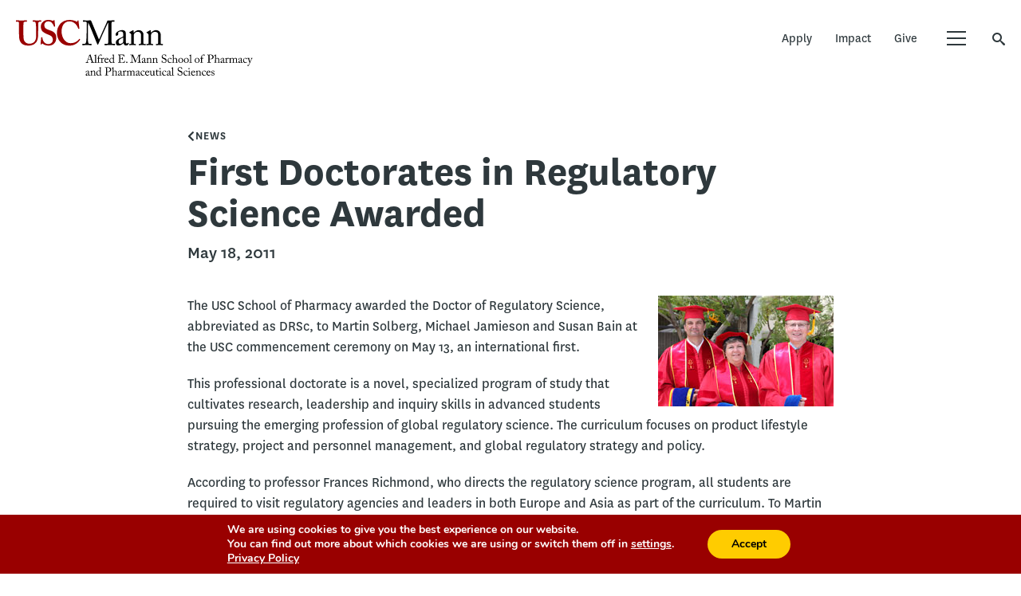

--- FILE ---
content_type: text/html; charset=UTF-8
request_url: https://mann.usc.edu/news/first-in-the-world/
body_size: 53422
content:

<!doctype html>
<html lang="en-US">
<head>
	<meta charset="UTF-8"><script type="text/javascript">(window.NREUM||(NREUM={})).init={privacy:{cookies_enabled:true},ajax:{deny_list:["bam.nr-data.net"]},feature_flags:["soft_nav"],distributed_tracing:{enabled:true}};(window.NREUM||(NREUM={})).loader_config={agentID:"1103140539",accountID:"3496573",trustKey:"66686",xpid:"VwIOV1NUCxAJUFVaAAMDUVU=",licenseKey:"NRJS-ee493a44c4bf1c855d3",applicationID:"944872471",browserID:"1103140539"};;/*! For license information please see nr-loader-spa-1.308.0.min.js.LICENSE.txt */
(()=>{var e,t,r={384:(e,t,r)=>{"use strict";r.d(t,{NT:()=>a,US:()=>u,Zm:()=>o,bQ:()=>d,dV:()=>c,pV:()=>l});var n=r(6154),i=r(1863),s=r(1910);const a={beacon:"bam.nr-data.net",errorBeacon:"bam.nr-data.net"};function o(){return n.gm.NREUM||(n.gm.NREUM={}),void 0===n.gm.newrelic&&(n.gm.newrelic=n.gm.NREUM),n.gm.NREUM}function c(){let e=o();return e.o||(e.o={ST:n.gm.setTimeout,SI:n.gm.setImmediate||n.gm.setInterval,CT:n.gm.clearTimeout,XHR:n.gm.XMLHttpRequest,REQ:n.gm.Request,EV:n.gm.Event,PR:n.gm.Promise,MO:n.gm.MutationObserver,FETCH:n.gm.fetch,WS:n.gm.WebSocket},(0,s.i)(...Object.values(e.o))),e}function d(e,t){let r=o();r.initializedAgents??={},t.initializedAt={ms:(0,i.t)(),date:new Date},r.initializedAgents[e]=t}function u(e,t){o()[e]=t}function l(){return function(){let e=o();const t=e.info||{};e.info={beacon:a.beacon,errorBeacon:a.errorBeacon,...t}}(),function(){let e=o();const t=e.init||{};e.init={...t}}(),c(),function(){let e=o();const t=e.loader_config||{};e.loader_config={...t}}(),o()}},782:(e,t,r)=>{"use strict";r.d(t,{T:()=>n});const n=r(860).K7.pageViewTiming},860:(e,t,r)=>{"use strict";r.d(t,{$J:()=>u,K7:()=>c,P3:()=>d,XX:()=>i,Yy:()=>o,df:()=>s,qY:()=>n,v4:()=>a});const n="events",i="jserrors",s="browser/blobs",a="rum",o="browser/logs",c={ajax:"ajax",genericEvents:"generic_events",jserrors:i,logging:"logging",metrics:"metrics",pageAction:"page_action",pageViewEvent:"page_view_event",pageViewTiming:"page_view_timing",sessionReplay:"session_replay",sessionTrace:"session_trace",softNav:"soft_navigations",spa:"spa"},d={[c.pageViewEvent]:1,[c.pageViewTiming]:2,[c.metrics]:3,[c.jserrors]:4,[c.spa]:5,[c.ajax]:6,[c.sessionTrace]:7,[c.softNav]:8,[c.sessionReplay]:9,[c.logging]:10,[c.genericEvents]:11},u={[c.pageViewEvent]:a,[c.pageViewTiming]:n,[c.ajax]:n,[c.spa]:n,[c.softNav]:n,[c.metrics]:i,[c.jserrors]:i,[c.sessionTrace]:s,[c.sessionReplay]:s,[c.logging]:o,[c.genericEvents]:"ins"}},944:(e,t,r)=>{"use strict";r.d(t,{R:()=>i});var n=r(3241);function i(e,t){"function"==typeof console.debug&&(console.debug("New Relic Warning: https://github.com/newrelic/newrelic-browser-agent/blob/main/docs/warning-codes.md#".concat(e),t),(0,n.W)({agentIdentifier:null,drained:null,type:"data",name:"warn",feature:"warn",data:{code:e,secondary:t}}))}},993:(e,t,r)=>{"use strict";r.d(t,{A$:()=>s,ET:()=>a,TZ:()=>o,p_:()=>i});var n=r(860);const i={ERROR:"ERROR",WARN:"WARN",INFO:"INFO",DEBUG:"DEBUG",TRACE:"TRACE"},s={OFF:0,ERROR:1,WARN:2,INFO:3,DEBUG:4,TRACE:5},a="log",o=n.K7.logging},1541:(e,t,r)=>{"use strict";r.d(t,{U:()=>i,f:()=>n});const n={MFE:"MFE",BA:"BA"};function i(e,t){if(2!==t?.harvestEndpointVersion)return{};const r=t.agentRef.runtime.appMetadata.agents[0].entityGuid;return e?{"source.id":e.id,"source.name":e.name,"source.type":e.type,"parent.id":e.parent?.id||r,"parent.type":e.parent?.type||n.BA}:{"entity.guid":r,appId:t.agentRef.info.applicationID}}},1687:(e,t,r)=>{"use strict";r.d(t,{Ak:()=>d,Ze:()=>h,x3:()=>u});var n=r(3241),i=r(7836),s=r(3606),a=r(860),o=r(2646);const c={};function d(e,t){const r={staged:!1,priority:a.P3[t]||0};l(e),c[e].get(t)||c[e].set(t,r)}function u(e,t){e&&c[e]&&(c[e].get(t)&&c[e].delete(t),p(e,t,!1),c[e].size&&f(e))}function l(e){if(!e)throw new Error("agentIdentifier required");c[e]||(c[e]=new Map)}function h(e="",t="feature",r=!1){if(l(e),!e||!c[e].get(t)||r)return p(e,t);c[e].get(t).staged=!0,f(e)}function f(e){const t=Array.from(c[e]);t.every(([e,t])=>t.staged)&&(t.sort((e,t)=>e[1].priority-t[1].priority),t.forEach(([t])=>{c[e].delete(t),p(e,t)}))}function p(e,t,r=!0){const a=e?i.ee.get(e):i.ee,c=s.i.handlers;if(!a.aborted&&a.backlog&&c){if((0,n.W)({agentIdentifier:e,type:"lifecycle",name:"drain",feature:t}),r){const e=a.backlog[t],r=c[t];if(r){for(let t=0;e&&t<e.length;++t)g(e[t],r);Object.entries(r).forEach(([e,t])=>{Object.values(t||{}).forEach(t=>{t[0]?.on&&t[0]?.context()instanceof o.y&&t[0].on(e,t[1])})})}}a.isolatedBacklog||delete c[t],a.backlog[t]=null,a.emit("drain-"+t,[])}}function g(e,t){var r=e[1];Object.values(t[r]||{}).forEach(t=>{var r=e[0];if(t[0]===r){var n=t[1],i=e[3],s=e[2];n.apply(i,s)}})}},1738:(e,t,r)=>{"use strict";r.d(t,{U:()=>f,Y:()=>h});var n=r(3241),i=r(9908),s=r(1863),a=r(944),o=r(5701),c=r(3969),d=r(8362),u=r(860),l=r(4261);function h(e,t,r,s){const h=s||r;!h||h[e]&&h[e]!==d.d.prototype[e]||(h[e]=function(){(0,i.p)(c.xV,["API/"+e+"/called"],void 0,u.K7.metrics,r.ee),(0,n.W)({agentIdentifier:r.agentIdentifier,drained:!!o.B?.[r.agentIdentifier],type:"data",name:"api",feature:l.Pl+e,data:{}});try{return t.apply(this,arguments)}catch(e){(0,a.R)(23,e)}})}function f(e,t,r,n,a){const o=e.info;null===r?delete o.jsAttributes[t]:o.jsAttributes[t]=r,(a||null===r)&&(0,i.p)(l.Pl+n,[(0,s.t)(),t,r],void 0,"session",e.ee)}},1741:(e,t,r)=>{"use strict";r.d(t,{W:()=>s});var n=r(944),i=r(4261);class s{#e(e,...t){if(this[e]!==s.prototype[e])return this[e](...t);(0,n.R)(35,e)}addPageAction(e,t){return this.#e(i.hG,e,t)}register(e){return this.#e(i.eY,e)}recordCustomEvent(e,t){return this.#e(i.fF,e,t)}setPageViewName(e,t){return this.#e(i.Fw,e,t)}setCustomAttribute(e,t,r){return this.#e(i.cD,e,t,r)}noticeError(e,t){return this.#e(i.o5,e,t)}setUserId(e,t=!1){return this.#e(i.Dl,e,t)}setApplicationVersion(e){return this.#e(i.nb,e)}setErrorHandler(e){return this.#e(i.bt,e)}addRelease(e,t){return this.#e(i.k6,e,t)}log(e,t){return this.#e(i.$9,e,t)}start(){return this.#e(i.d3)}finished(e){return this.#e(i.BL,e)}recordReplay(){return this.#e(i.CH)}pauseReplay(){return this.#e(i.Tb)}addToTrace(e){return this.#e(i.U2,e)}setCurrentRouteName(e){return this.#e(i.PA,e)}interaction(e){return this.#e(i.dT,e)}wrapLogger(e,t,r){return this.#e(i.Wb,e,t,r)}measure(e,t){return this.#e(i.V1,e,t)}consent(e){return this.#e(i.Pv,e)}}},1863:(e,t,r)=>{"use strict";function n(){return Math.floor(performance.now())}r.d(t,{t:()=>n})},1910:(e,t,r)=>{"use strict";r.d(t,{i:()=>s});var n=r(944);const i=new Map;function s(...e){return e.every(e=>{if(i.has(e))return i.get(e);const t="function"==typeof e?e.toString():"",r=t.includes("[native code]"),s=t.includes("nrWrapper");return r||s||(0,n.R)(64,e?.name||t),i.set(e,r),r})}},2555:(e,t,r)=>{"use strict";r.d(t,{D:()=>o,f:()=>a});var n=r(384),i=r(8122);const s={beacon:n.NT.beacon,errorBeacon:n.NT.errorBeacon,licenseKey:void 0,applicationID:void 0,sa:void 0,queueTime:void 0,applicationTime:void 0,ttGuid:void 0,user:void 0,account:void 0,product:void 0,extra:void 0,jsAttributes:{},userAttributes:void 0,atts:void 0,transactionName:void 0,tNamePlain:void 0};function a(e){try{return!!e.licenseKey&&!!e.errorBeacon&&!!e.applicationID}catch(e){return!1}}const o=e=>(0,i.a)(e,s)},2614:(e,t,r)=>{"use strict";r.d(t,{BB:()=>a,H3:()=>n,g:()=>d,iL:()=>c,tS:()=>o,uh:()=>i,wk:()=>s});const n="NRBA",i="SESSION",s=144e5,a=18e5,o={STARTED:"session-started",PAUSE:"session-pause",RESET:"session-reset",RESUME:"session-resume",UPDATE:"session-update"},c={SAME_TAB:"same-tab",CROSS_TAB:"cross-tab"},d={OFF:0,FULL:1,ERROR:2}},2646:(e,t,r)=>{"use strict";r.d(t,{y:()=>n});class n{constructor(e){this.contextId=e}}},2843:(e,t,r)=>{"use strict";r.d(t,{G:()=>s,u:()=>i});var n=r(3878);function i(e,t=!1,r,i){(0,n.DD)("visibilitychange",function(){if(t)return void("hidden"===document.visibilityState&&e());e(document.visibilityState)},r,i)}function s(e,t,r){(0,n.sp)("pagehide",e,t,r)}},3241:(e,t,r)=>{"use strict";r.d(t,{W:()=>s});var n=r(6154);const i="newrelic";function s(e={}){try{n.gm.dispatchEvent(new CustomEvent(i,{detail:e}))}catch(e){}}},3304:(e,t,r)=>{"use strict";r.d(t,{A:()=>s});var n=r(7836);const i=()=>{const e=new WeakSet;return(t,r)=>{if("object"==typeof r&&null!==r){if(e.has(r))return;e.add(r)}return r}};function s(e){try{return JSON.stringify(e,i())??""}catch(e){try{n.ee.emit("internal-error",[e])}catch(e){}return""}}},3333:(e,t,r)=>{"use strict";r.d(t,{$v:()=>u,TZ:()=>n,Xh:()=>c,Zp:()=>i,kd:()=>d,mq:()=>o,nf:()=>a,qN:()=>s});const n=r(860).K7.genericEvents,i=["auxclick","click","copy","keydown","paste","scrollend"],s=["focus","blur"],a=4,o=1e3,c=2e3,d=["PageAction","UserAction","BrowserPerformance"],u={RESOURCES:"experimental.resources",REGISTER:"register"}},3434:(e,t,r)=>{"use strict";r.d(t,{Jt:()=>s,YM:()=>d});var n=r(7836),i=r(5607);const s="nr@original:".concat(i.W),a=50;var o=Object.prototype.hasOwnProperty,c=!1;function d(e,t){return e||(e=n.ee),r.inPlace=function(e,t,n,i,s){n||(n="");const a="-"===n.charAt(0);for(let o=0;o<t.length;o++){const c=t[o],d=e[c];l(d)||(e[c]=r(d,a?c+n:n,i,c,s))}},r.flag=s,r;function r(t,r,n,c,d){return l(t)?t:(r||(r=""),nrWrapper[s]=t,function(e,t,r){if(Object.defineProperty&&Object.keys)try{return Object.keys(e).forEach(function(r){Object.defineProperty(t,r,{get:function(){return e[r]},set:function(t){return e[r]=t,t}})}),t}catch(e){u([e],r)}for(var n in e)o.call(e,n)&&(t[n]=e[n])}(t,nrWrapper,e),nrWrapper);function nrWrapper(){var s,o,l,h;let f;try{o=this,s=[...arguments],l="function"==typeof n?n(s,o):n||{}}catch(t){u([t,"",[s,o,c],l],e)}i(r+"start",[s,o,c],l,d);const p=performance.now();let g;try{return h=t.apply(o,s),g=performance.now(),h}catch(e){throw g=performance.now(),i(r+"err",[s,o,e],l,d),f=e,f}finally{const e=g-p,t={start:p,end:g,duration:e,isLongTask:e>=a,methodName:c,thrownError:f};t.isLongTask&&i("long-task",[t,o],l,d),i(r+"end",[s,o,h],l,d)}}}function i(r,n,i,s){if(!c||t){var a=c;c=!0;try{e.emit(r,n,i,t,s)}catch(t){u([t,r,n,i],e)}c=a}}}function u(e,t){t||(t=n.ee);try{t.emit("internal-error",e)}catch(e){}}function l(e){return!(e&&"function"==typeof e&&e.apply&&!e[s])}},3606:(e,t,r)=>{"use strict";r.d(t,{i:()=>s});var n=r(9908);s.on=a;var i=s.handlers={};function s(e,t,r,s){a(s||n.d,i,e,t,r)}function a(e,t,r,i,s){s||(s="feature"),e||(e=n.d);var a=t[s]=t[s]||{};(a[r]=a[r]||[]).push([e,i])}},3738:(e,t,r)=>{"use strict";r.d(t,{He:()=>i,Kp:()=>o,Lc:()=>d,Rz:()=>u,TZ:()=>n,bD:()=>s,d3:()=>a,jx:()=>l,sl:()=>h,uP:()=>c});const n=r(860).K7.sessionTrace,i="bstResource",s="resource",a="-start",o="-end",c="fn"+a,d="fn"+o,u="pushState",l=1e3,h=3e4},3785:(e,t,r)=>{"use strict";r.d(t,{R:()=>c,b:()=>d});var n=r(9908),i=r(1863),s=r(860),a=r(3969),o=r(993);function c(e,t,r={},c=o.p_.INFO,d=!0,u,l=(0,i.t)()){(0,n.p)(a.xV,["API/logging/".concat(c.toLowerCase(),"/called")],void 0,s.K7.metrics,e),(0,n.p)(o.ET,[l,t,r,c,d,u],void 0,s.K7.logging,e)}function d(e){return"string"==typeof e&&Object.values(o.p_).some(t=>t===e.toUpperCase().trim())}},3878:(e,t,r)=>{"use strict";function n(e,t){return{capture:e,passive:!1,signal:t}}function i(e,t,r=!1,i){window.addEventListener(e,t,n(r,i))}function s(e,t,r=!1,i){document.addEventListener(e,t,n(r,i))}r.d(t,{DD:()=>s,jT:()=>n,sp:()=>i})},3962:(e,t,r)=>{"use strict";r.d(t,{AM:()=>a,O2:()=>l,OV:()=>s,Qu:()=>h,TZ:()=>c,ih:()=>f,pP:()=>o,t1:()=>u,tC:()=>i,wD:()=>d});var n=r(860);const i=["click","keydown","submit"],s="popstate",a="api",o="initialPageLoad",c=n.K7.softNav,d=5e3,u=500,l={INITIAL_PAGE_LOAD:"",ROUTE_CHANGE:1,UNSPECIFIED:2},h={INTERACTION:1,AJAX:2,CUSTOM_END:3,CUSTOM_TRACER:4},f={IP:"in progress",PF:"pending finish",FIN:"finished",CAN:"cancelled"}},3969:(e,t,r)=>{"use strict";r.d(t,{TZ:()=>n,XG:()=>o,rs:()=>i,xV:()=>a,z_:()=>s});const n=r(860).K7.metrics,i="sm",s="cm",a="storeSupportabilityMetrics",o="storeEventMetrics"},4234:(e,t,r)=>{"use strict";r.d(t,{W:()=>s});var n=r(7836),i=r(1687);class s{constructor(e,t){this.agentIdentifier=e,this.ee=n.ee.get(e),this.featureName=t,this.blocked=!1}deregisterDrain(){(0,i.x3)(this.agentIdentifier,this.featureName)}}},4261:(e,t,r)=>{"use strict";r.d(t,{$9:()=>u,BL:()=>c,CH:()=>p,Dl:()=>R,Fw:()=>w,PA:()=>v,Pl:()=>n,Pv:()=>A,Tb:()=>h,U2:()=>a,V1:()=>E,Wb:()=>T,bt:()=>y,cD:()=>b,d3:()=>x,dT:()=>d,eY:()=>g,fF:()=>f,hG:()=>s,hw:()=>i,k6:()=>o,nb:()=>m,o5:()=>l});const n="api-",i=n+"ixn-",s="addPageAction",a="addToTrace",o="addRelease",c="finished",d="interaction",u="log",l="noticeError",h="pauseReplay",f="recordCustomEvent",p="recordReplay",g="register",m="setApplicationVersion",v="setCurrentRouteName",b="setCustomAttribute",y="setErrorHandler",w="setPageViewName",R="setUserId",x="start",T="wrapLogger",E="measure",A="consent"},5205:(e,t,r)=>{"use strict";r.d(t,{j:()=>S});var n=r(384),i=r(1741);var s=r(2555),a=r(3333);const o=e=>{if(!e||"string"!=typeof e)return!1;try{document.createDocumentFragment().querySelector(e)}catch{return!1}return!0};var c=r(2614),d=r(944),u=r(8122);const l="[data-nr-mask]",h=e=>(0,u.a)(e,(()=>{const e={feature_flags:[],experimental:{allow_registered_children:!1,resources:!1},mask_selector:"*",block_selector:"[data-nr-block]",mask_input_options:{color:!1,date:!1,"datetime-local":!1,email:!1,month:!1,number:!1,range:!1,search:!1,tel:!1,text:!1,time:!1,url:!1,week:!1,textarea:!1,select:!1,password:!0}};return{ajax:{deny_list:void 0,block_internal:!0,enabled:!0,autoStart:!0},api:{get allow_registered_children(){return e.feature_flags.includes(a.$v.REGISTER)||e.experimental.allow_registered_children},set allow_registered_children(t){e.experimental.allow_registered_children=t},duplicate_registered_data:!1},browser_consent_mode:{enabled:!1},distributed_tracing:{enabled:void 0,exclude_newrelic_header:void 0,cors_use_newrelic_header:void 0,cors_use_tracecontext_headers:void 0,allowed_origins:void 0},get feature_flags(){return e.feature_flags},set feature_flags(t){e.feature_flags=t},generic_events:{enabled:!0,autoStart:!0},harvest:{interval:30},jserrors:{enabled:!0,autoStart:!0},logging:{enabled:!0,autoStart:!0},metrics:{enabled:!0,autoStart:!0},obfuscate:void 0,page_action:{enabled:!0},page_view_event:{enabled:!0,autoStart:!0},page_view_timing:{enabled:!0,autoStart:!0},performance:{capture_marks:!1,capture_measures:!1,capture_detail:!0,resources:{get enabled(){return e.feature_flags.includes(a.$v.RESOURCES)||e.experimental.resources},set enabled(t){e.experimental.resources=t},asset_types:[],first_party_domains:[],ignore_newrelic:!0}},privacy:{cookies_enabled:!0},proxy:{assets:void 0,beacon:void 0},session:{expiresMs:c.wk,inactiveMs:c.BB},session_replay:{autoStart:!0,enabled:!1,preload:!1,sampling_rate:10,error_sampling_rate:100,collect_fonts:!1,inline_images:!1,fix_stylesheets:!0,mask_all_inputs:!0,get mask_text_selector(){return e.mask_selector},set mask_text_selector(t){o(t)?e.mask_selector="".concat(t,",").concat(l):""===t||null===t?e.mask_selector=l:(0,d.R)(5,t)},get block_class(){return"nr-block"},get ignore_class(){return"nr-ignore"},get mask_text_class(){return"nr-mask"},get block_selector(){return e.block_selector},set block_selector(t){o(t)?e.block_selector+=",".concat(t):""!==t&&(0,d.R)(6,t)},get mask_input_options(){return e.mask_input_options},set mask_input_options(t){t&&"object"==typeof t?e.mask_input_options={...t,password:!0}:(0,d.R)(7,t)}},session_trace:{enabled:!0,autoStart:!0},soft_navigations:{enabled:!0,autoStart:!0},spa:{enabled:!0,autoStart:!0},ssl:void 0,user_actions:{enabled:!0,elementAttributes:["id","className","tagName","type"]}}})());var f=r(6154),p=r(9324);let g=0;const m={buildEnv:p.F3,distMethod:p.Xs,version:p.xv,originTime:f.WN},v={consented:!1},b={appMetadata:{},get consented(){return this.session?.state?.consent||v.consented},set consented(e){v.consented=e},customTransaction:void 0,denyList:void 0,disabled:!1,harvester:void 0,isolatedBacklog:!1,isRecording:!1,loaderType:void 0,maxBytes:3e4,obfuscator:void 0,onerror:void 0,ptid:void 0,releaseIds:{},session:void 0,timeKeeper:void 0,registeredEntities:[],jsAttributesMetadata:{bytes:0},get harvestCount(){return++g}},y=e=>{const t=(0,u.a)(e,b),r=Object.keys(m).reduce((e,t)=>(e[t]={value:m[t],writable:!1,configurable:!0,enumerable:!0},e),{});return Object.defineProperties(t,r)};var w=r(5701);const R=e=>{const t=e.startsWith("http");e+="/",r.p=t?e:"https://"+e};var x=r(7836),T=r(3241);const E={accountID:void 0,trustKey:void 0,agentID:void 0,licenseKey:void 0,applicationID:void 0,xpid:void 0},A=e=>(0,u.a)(e,E),_=new Set;function S(e,t={},r,a){let{init:o,info:c,loader_config:d,runtime:u={},exposed:l=!0}=t;if(!c){const e=(0,n.pV)();o=e.init,c=e.info,d=e.loader_config}e.init=h(o||{}),e.loader_config=A(d||{}),c.jsAttributes??={},f.bv&&(c.jsAttributes.isWorker=!0),e.info=(0,s.D)(c);const p=e.init,g=[c.beacon,c.errorBeacon];_.has(e.agentIdentifier)||(p.proxy.assets&&(R(p.proxy.assets),g.push(p.proxy.assets)),p.proxy.beacon&&g.push(p.proxy.beacon),e.beacons=[...g],function(e){const t=(0,n.pV)();Object.getOwnPropertyNames(i.W.prototype).forEach(r=>{const n=i.W.prototype[r];if("function"!=typeof n||"constructor"===n)return;let s=t[r];e[r]&&!1!==e.exposed&&"micro-agent"!==e.runtime?.loaderType&&(t[r]=(...t)=>{const n=e[r](...t);return s?s(...t):n})})}(e),(0,n.US)("activatedFeatures",w.B)),u.denyList=[...p.ajax.deny_list||[],...p.ajax.block_internal?g:[]],u.ptid=e.agentIdentifier,u.loaderType=r,e.runtime=y(u),_.has(e.agentIdentifier)||(e.ee=x.ee.get(e.agentIdentifier),e.exposed=l,(0,T.W)({agentIdentifier:e.agentIdentifier,drained:!!w.B?.[e.agentIdentifier],type:"lifecycle",name:"initialize",feature:void 0,data:e.config})),_.add(e.agentIdentifier)}},5270:(e,t,r)=>{"use strict";r.d(t,{Aw:()=>a,SR:()=>s,rF:()=>o});var n=r(384),i=r(7767);function s(e){return!!(0,n.dV)().o.MO&&(0,i.V)(e)&&!0===e?.session_trace.enabled}function a(e){return!0===e?.session_replay.preload&&s(e)}function o(e,t){try{if("string"==typeof t?.type){if("password"===t.type.toLowerCase())return"*".repeat(e?.length||0);if(void 0!==t?.dataset?.nrUnmask||t?.classList?.contains("nr-unmask"))return e}}catch(e){}return"string"==typeof e?e.replace(/[\S]/g,"*"):"*".repeat(e?.length||0)}},5289:(e,t,r)=>{"use strict";r.d(t,{GG:()=>a,Qr:()=>c,sB:()=>o});var n=r(3878),i=r(6389);function s(){return"undefined"==typeof document||"complete"===document.readyState}function a(e,t){if(s())return e();const r=(0,i.J)(e),a=setInterval(()=>{s()&&(clearInterval(a),r())},500);(0,n.sp)("load",r,t)}function o(e){if(s())return e();(0,n.DD)("DOMContentLoaded",e)}function c(e){if(s())return e();(0,n.sp)("popstate",e)}},5607:(e,t,r)=>{"use strict";r.d(t,{W:()=>n});const n=(0,r(9566).bz)()},5701:(e,t,r)=>{"use strict";r.d(t,{B:()=>s,t:()=>a});var n=r(3241);const i=new Set,s={};function a(e,t){const r=t.agentIdentifier;s[r]??={},e&&"object"==typeof e&&(i.has(r)||(t.ee.emit("rumresp",[e]),s[r]=e,i.add(r),(0,n.W)({agentIdentifier:r,loaded:!0,drained:!0,type:"lifecycle",name:"load",feature:void 0,data:e})))}},6154:(e,t,r)=>{"use strict";r.d(t,{OF:()=>d,RI:()=>i,WN:()=>h,bv:()=>s,eN:()=>f,gm:()=>a,lR:()=>l,m:()=>c,mw:()=>o,sb:()=>u});var n=r(1863);const i="undefined"!=typeof window&&!!window.document,s="undefined"!=typeof WorkerGlobalScope&&("undefined"!=typeof self&&self instanceof WorkerGlobalScope&&self.navigator instanceof WorkerNavigator||"undefined"!=typeof globalThis&&globalThis instanceof WorkerGlobalScope&&globalThis.navigator instanceof WorkerNavigator),a=i?window:"undefined"!=typeof WorkerGlobalScope&&("undefined"!=typeof self&&self instanceof WorkerGlobalScope&&self||"undefined"!=typeof globalThis&&globalThis instanceof WorkerGlobalScope&&globalThis),o=Boolean("hidden"===a?.document?.visibilityState),c=""+a?.location,d=/iPad|iPhone|iPod/.test(a.navigator?.userAgent),u=d&&"undefined"==typeof SharedWorker,l=(()=>{const e=a.navigator?.userAgent?.match(/Firefox[/\s](\d+\.\d+)/);return Array.isArray(e)&&e.length>=2?+e[1]:0})(),h=Date.now()-(0,n.t)(),f=()=>"undefined"!=typeof PerformanceNavigationTiming&&a?.performance?.getEntriesByType("navigation")?.[0]?.responseStart},6344:(e,t,r)=>{"use strict";r.d(t,{BB:()=>u,Qb:()=>l,TZ:()=>i,Ug:()=>a,Vh:()=>s,_s:()=>o,bc:()=>d,yP:()=>c});var n=r(2614);const i=r(860).K7.sessionReplay,s="errorDuringReplay",a=.12,o={DomContentLoaded:0,Load:1,FullSnapshot:2,IncrementalSnapshot:3,Meta:4,Custom:5},c={[n.g.ERROR]:15e3,[n.g.FULL]:3e5,[n.g.OFF]:0},d={RESET:{message:"Session was reset",sm:"Reset"},IMPORT:{message:"Recorder failed to import",sm:"Import"},TOO_MANY:{message:"429: Too Many Requests",sm:"Too-Many"},TOO_BIG:{message:"Payload was too large",sm:"Too-Big"},CROSS_TAB:{message:"Session Entity was set to OFF on another tab",sm:"Cross-Tab"},ENTITLEMENTS:{message:"Session Replay is not allowed and will not be started",sm:"Entitlement"}},u=5e3,l={API:"api",RESUME:"resume",SWITCH_TO_FULL:"switchToFull",INITIALIZE:"initialize",PRELOAD:"preload"}},6389:(e,t,r)=>{"use strict";function n(e,t=500,r={}){const n=r?.leading||!1;let i;return(...r)=>{n&&void 0===i&&(e.apply(this,r),i=setTimeout(()=>{i=clearTimeout(i)},t)),n||(clearTimeout(i),i=setTimeout(()=>{e.apply(this,r)},t))}}function i(e){let t=!1;return(...r)=>{t||(t=!0,e.apply(this,r))}}r.d(t,{J:()=>i,s:()=>n})},6630:(e,t,r)=>{"use strict";r.d(t,{T:()=>n});const n=r(860).K7.pageViewEvent},6774:(e,t,r)=>{"use strict";r.d(t,{T:()=>n});const n=r(860).K7.jserrors},7295:(e,t,r)=>{"use strict";r.d(t,{Xv:()=>a,gX:()=>i,iW:()=>s});var n=[];function i(e){if(!e||s(e))return!1;if(0===n.length)return!0;if("*"===n[0].hostname)return!1;for(var t=0;t<n.length;t++){var r=n[t];if(r.hostname.test(e.hostname)&&r.pathname.test(e.pathname))return!1}return!0}function s(e){return void 0===e.hostname}function a(e){if(n=[],e&&e.length)for(var t=0;t<e.length;t++){let r=e[t];if(!r)continue;if("*"===r)return void(n=[{hostname:"*"}]);0===r.indexOf("http://")?r=r.substring(7):0===r.indexOf("https://")&&(r=r.substring(8));const i=r.indexOf("/");let s,a;i>0?(s=r.substring(0,i),a=r.substring(i)):(s=r,a="*");let[c]=s.split(":");n.push({hostname:o(c),pathname:o(a,!0)})}}function o(e,t=!1){const r=e.replace(/[.+?^${}()|[\]\\]/g,e=>"\\"+e).replace(/\*/g,".*?");return new RegExp((t?"^":"")+r+"$")}},7485:(e,t,r)=>{"use strict";r.d(t,{D:()=>i});var n=r(6154);function i(e){if(0===(e||"").indexOf("data:"))return{protocol:"data"};try{const t=new URL(e,location.href),r={port:t.port,hostname:t.hostname,pathname:t.pathname,search:t.search,protocol:t.protocol.slice(0,t.protocol.indexOf(":")),sameOrigin:t.protocol===n.gm?.location?.protocol&&t.host===n.gm?.location?.host};return r.port&&""!==r.port||("http:"===t.protocol&&(r.port="80"),"https:"===t.protocol&&(r.port="443")),r.pathname&&""!==r.pathname?r.pathname.startsWith("/")||(r.pathname="/".concat(r.pathname)):r.pathname="/",r}catch(e){return{}}}},7699:(e,t,r)=>{"use strict";r.d(t,{It:()=>s,KC:()=>o,No:()=>i,qh:()=>a});var n=r(860);const i=16e3,s=1e6,a="SESSION_ERROR",o={[n.K7.logging]:!0,[n.K7.genericEvents]:!1,[n.K7.jserrors]:!1,[n.K7.ajax]:!1}},7767:(e,t,r)=>{"use strict";r.d(t,{V:()=>i});var n=r(6154);const i=e=>n.RI&&!0===e?.privacy.cookies_enabled},7836:(e,t,r)=>{"use strict";r.d(t,{P:()=>o,ee:()=>c});var n=r(384),i=r(8990),s=r(2646),a=r(5607);const o="nr@context:".concat(a.W),c=function e(t,r){var n={},a={},u={},l=!1;try{l=16===r.length&&d.initializedAgents?.[r]?.runtime.isolatedBacklog}catch(e){}var h={on:p,addEventListener:p,removeEventListener:function(e,t){var r=n[e];if(!r)return;for(var i=0;i<r.length;i++)r[i]===t&&r.splice(i,1)},emit:function(e,r,n,i,s){!1!==s&&(s=!0);if(c.aborted&&!i)return;t&&s&&t.emit(e,r,n);var o=f(n);g(e).forEach(e=>{e.apply(o,r)});var d=v()[a[e]];d&&d.push([h,e,r,o]);return o},get:m,listeners:g,context:f,buffer:function(e,t){const r=v();if(t=t||"feature",h.aborted)return;Object.entries(e||{}).forEach(([e,n])=>{a[n]=t,t in r||(r[t]=[])})},abort:function(){h._aborted=!0,Object.keys(h.backlog).forEach(e=>{delete h.backlog[e]})},isBuffering:function(e){return!!v()[a[e]]},debugId:r,backlog:l?{}:t&&"object"==typeof t.backlog?t.backlog:{},isolatedBacklog:l};return Object.defineProperty(h,"aborted",{get:()=>{let e=h._aborted||!1;return e||(t&&(e=t.aborted),e)}}),h;function f(e){return e&&e instanceof s.y?e:e?(0,i.I)(e,o,()=>new s.y(o)):new s.y(o)}function p(e,t){n[e]=g(e).concat(t)}function g(e){return n[e]||[]}function m(t){return u[t]=u[t]||e(h,t)}function v(){return h.backlog}}(void 0,"globalEE"),d=(0,n.Zm)();d.ee||(d.ee=c)},8122:(e,t,r)=>{"use strict";r.d(t,{a:()=>i});var n=r(944);function i(e,t){try{if(!e||"object"!=typeof e)return(0,n.R)(3);if(!t||"object"!=typeof t)return(0,n.R)(4);const r=Object.create(Object.getPrototypeOf(t),Object.getOwnPropertyDescriptors(t)),s=0===Object.keys(r).length?e:r;for(let a in s)if(void 0!==e[a])try{if(null===e[a]){r[a]=null;continue}Array.isArray(e[a])&&Array.isArray(t[a])?r[a]=Array.from(new Set([...e[a],...t[a]])):"object"==typeof e[a]&&"object"==typeof t[a]?r[a]=i(e[a],t[a]):r[a]=e[a]}catch(e){r[a]||(0,n.R)(1,e)}return r}catch(e){(0,n.R)(2,e)}}},8139:(e,t,r)=>{"use strict";r.d(t,{u:()=>h});var n=r(7836),i=r(3434),s=r(8990),a=r(6154);const o={},c=a.gm.XMLHttpRequest,d="addEventListener",u="removeEventListener",l="nr@wrapped:".concat(n.P);function h(e){var t=function(e){return(e||n.ee).get("events")}(e);if(o[t.debugId]++)return t;o[t.debugId]=1;var r=(0,i.YM)(t,!0);function h(e){r.inPlace(e,[d,u],"-",p)}function p(e,t){return e[1]}return"getPrototypeOf"in Object&&(a.RI&&f(document,h),c&&f(c.prototype,h),f(a.gm,h)),t.on(d+"-start",function(e,t){var n=e[1];if(null!==n&&("function"==typeof n||"object"==typeof n)&&"newrelic"!==e[0]){var i=(0,s.I)(n,l,function(){var e={object:function(){if("function"!=typeof n.handleEvent)return;return n.handleEvent.apply(n,arguments)},function:n}[typeof n];return e?r(e,"fn-",null,e.name||"anonymous"):n});this.wrapped=e[1]=i}}),t.on(u+"-start",function(e){e[1]=this.wrapped||e[1]}),t}function f(e,t,...r){let n=e;for(;"object"==typeof n&&!Object.prototype.hasOwnProperty.call(n,d);)n=Object.getPrototypeOf(n);n&&t(n,...r)}},8362:(e,t,r)=>{"use strict";r.d(t,{d:()=>s});var n=r(9566),i=r(1741);class s extends i.W{agentIdentifier=(0,n.LA)(16)}},8374:(e,t,r)=>{r.nc=(()=>{try{return document?.currentScript?.nonce}catch(e){}return""})()},8990:(e,t,r)=>{"use strict";r.d(t,{I:()=>i});var n=Object.prototype.hasOwnProperty;function i(e,t,r){if(n.call(e,t))return e[t];var i=r();if(Object.defineProperty&&Object.keys)try{return Object.defineProperty(e,t,{value:i,writable:!0,enumerable:!1}),i}catch(e){}return e[t]=i,i}},9119:(e,t,r)=>{"use strict";r.d(t,{L:()=>s});var n=/([^?#]*)[^#]*(#[^?]*|$).*/,i=/([^?#]*)().*/;function s(e,t){return e?e.replace(t?n:i,"$1$2"):e}},9300:(e,t,r)=>{"use strict";r.d(t,{T:()=>n});const n=r(860).K7.ajax},9324:(e,t,r)=>{"use strict";r.d(t,{AJ:()=>a,F3:()=>i,Xs:()=>s,Yq:()=>o,xv:()=>n});const n="1.308.0",i="PROD",s="CDN",a="@newrelic/rrweb",o="1.0.1"},9566:(e,t,r)=>{"use strict";r.d(t,{LA:()=>o,ZF:()=>c,bz:()=>a,el:()=>d});var n=r(6154);const i="xxxxxxxx-xxxx-4xxx-yxxx-xxxxxxxxxxxx";function s(e,t){return e?15&e[t]:16*Math.random()|0}function a(){const e=n.gm?.crypto||n.gm?.msCrypto;let t,r=0;return e&&e.getRandomValues&&(t=e.getRandomValues(new Uint8Array(30))),i.split("").map(e=>"x"===e?s(t,r++).toString(16):"y"===e?(3&s()|8).toString(16):e).join("")}function o(e){const t=n.gm?.crypto||n.gm?.msCrypto;let r,i=0;t&&t.getRandomValues&&(r=t.getRandomValues(new Uint8Array(e)));const a=[];for(var o=0;o<e;o++)a.push(s(r,i++).toString(16));return a.join("")}function c(){return o(16)}function d(){return o(32)}},9908:(e,t,r)=>{"use strict";r.d(t,{d:()=>n,p:()=>i});var n=r(7836).ee.get("handle");function i(e,t,r,i,s){s?(s.buffer([e],i),s.emit(e,t,r)):(n.buffer([e],i),n.emit(e,t,r))}}},n={};function i(e){var t=n[e];if(void 0!==t)return t.exports;var s=n[e]={exports:{}};return r[e](s,s.exports,i),s.exports}i.m=r,i.d=(e,t)=>{for(var r in t)i.o(t,r)&&!i.o(e,r)&&Object.defineProperty(e,r,{enumerable:!0,get:t[r]})},i.f={},i.e=e=>Promise.all(Object.keys(i.f).reduce((t,r)=>(i.f[r](e,t),t),[])),i.u=e=>({212:"nr-spa-compressor",249:"nr-spa-recorder",478:"nr-spa"}[e]+"-1.308.0.min.js"),i.o=(e,t)=>Object.prototype.hasOwnProperty.call(e,t),e={},t="NRBA-1.308.0.PROD:",i.l=(r,n,s,a)=>{if(e[r])e[r].push(n);else{var o,c;if(void 0!==s)for(var d=document.getElementsByTagName("script"),u=0;u<d.length;u++){var l=d[u];if(l.getAttribute("src")==r||l.getAttribute("data-webpack")==t+s){o=l;break}}if(!o){c=!0;var h={478:"sha512-RSfSVnmHk59T/uIPbdSE0LPeqcEdF4/+XhfJdBuccH5rYMOEZDhFdtnh6X6nJk7hGpzHd9Ujhsy7lZEz/ORYCQ==",249:"sha512-ehJXhmntm85NSqW4MkhfQqmeKFulra3klDyY0OPDUE+sQ3GokHlPh1pmAzuNy//3j4ac6lzIbmXLvGQBMYmrkg==",212:"sha512-B9h4CR46ndKRgMBcK+j67uSR2RCnJfGefU+A7FrgR/k42ovXy5x/MAVFiSvFxuVeEk/pNLgvYGMp1cBSK/G6Fg=="};(o=document.createElement("script")).charset="utf-8",i.nc&&o.setAttribute("nonce",i.nc),o.setAttribute("data-webpack",t+s),o.src=r,0!==o.src.indexOf(window.location.origin+"/")&&(o.crossOrigin="anonymous"),h[a]&&(o.integrity=h[a])}e[r]=[n];var f=(t,n)=>{o.onerror=o.onload=null,clearTimeout(p);var i=e[r];if(delete e[r],o.parentNode&&o.parentNode.removeChild(o),i&&i.forEach(e=>e(n)),t)return t(n)},p=setTimeout(f.bind(null,void 0,{type:"timeout",target:o}),12e4);o.onerror=f.bind(null,o.onerror),o.onload=f.bind(null,o.onload),c&&document.head.appendChild(o)}},i.r=e=>{"undefined"!=typeof Symbol&&Symbol.toStringTag&&Object.defineProperty(e,Symbol.toStringTag,{value:"Module"}),Object.defineProperty(e,"__esModule",{value:!0})},i.p="https://js-agent.newrelic.com/",(()=>{var e={38:0,788:0};i.f.j=(t,r)=>{var n=i.o(e,t)?e[t]:void 0;if(0!==n)if(n)r.push(n[2]);else{var s=new Promise((r,i)=>n=e[t]=[r,i]);r.push(n[2]=s);var a=i.p+i.u(t),o=new Error;i.l(a,r=>{if(i.o(e,t)&&(0!==(n=e[t])&&(e[t]=void 0),n)){var s=r&&("load"===r.type?"missing":r.type),a=r&&r.target&&r.target.src;o.message="Loading chunk "+t+" failed: ("+s+": "+a+")",o.name="ChunkLoadError",o.type=s,o.request=a,n[1](o)}},"chunk-"+t,t)}};var t=(t,r)=>{var n,s,[a,o,c]=r,d=0;if(a.some(t=>0!==e[t])){for(n in o)i.o(o,n)&&(i.m[n]=o[n]);if(c)c(i)}for(t&&t(r);d<a.length;d++)s=a[d],i.o(e,s)&&e[s]&&e[s][0](),e[s]=0},r=self["webpackChunk:NRBA-1.308.0.PROD"]=self["webpackChunk:NRBA-1.308.0.PROD"]||[];r.forEach(t.bind(null,0)),r.push=t.bind(null,r.push.bind(r))})(),(()=>{"use strict";i(8374);var e=i(8362),t=i(860);const r=Object.values(t.K7);var n=i(5205);var s=i(9908),a=i(1863),o=i(4261),c=i(1738);var d=i(1687),u=i(4234),l=i(5289),h=i(6154),f=i(944),p=i(5270),g=i(7767),m=i(6389),v=i(7699);class b extends u.W{constructor(e,t){super(e.agentIdentifier,t),this.agentRef=e,this.abortHandler=void 0,this.featAggregate=void 0,this.loadedSuccessfully=void 0,this.onAggregateImported=new Promise(e=>{this.loadedSuccessfully=e}),this.deferred=Promise.resolve(),!1===e.init[this.featureName].autoStart?this.deferred=new Promise((t,r)=>{this.ee.on("manual-start-all",(0,m.J)(()=>{(0,d.Ak)(e.agentIdentifier,this.featureName),t()}))}):(0,d.Ak)(e.agentIdentifier,t)}importAggregator(e,t,r={}){if(this.featAggregate)return;const n=async()=>{let n;await this.deferred;try{if((0,g.V)(e.init)){const{setupAgentSession:t}=await i.e(478).then(i.bind(i,8766));n=t(e)}}catch(e){(0,f.R)(20,e),this.ee.emit("internal-error",[e]),(0,s.p)(v.qh,[e],void 0,this.featureName,this.ee)}try{if(!this.#t(this.featureName,n,e.init))return(0,d.Ze)(this.agentIdentifier,this.featureName),void this.loadedSuccessfully(!1);const{Aggregate:i}=await t();this.featAggregate=new i(e,r),e.runtime.harvester.initializedAggregates.push(this.featAggregate),this.loadedSuccessfully(!0)}catch(e){(0,f.R)(34,e),this.abortHandler?.(),(0,d.Ze)(this.agentIdentifier,this.featureName,!0),this.loadedSuccessfully(!1),this.ee&&this.ee.abort()}};h.RI?(0,l.GG)(()=>n(),!0):n()}#t(e,r,n){if(this.blocked)return!1;switch(e){case t.K7.sessionReplay:return(0,p.SR)(n)&&!!r;case t.K7.sessionTrace:return!!r;default:return!0}}}var y=i(6630),w=i(2614),R=i(3241);class x extends b{static featureName=y.T;constructor(e){var t;super(e,y.T),this.setupInspectionEvents(e.agentIdentifier),t=e,(0,c.Y)(o.Fw,function(e,r){"string"==typeof e&&("/"!==e.charAt(0)&&(e="/"+e),t.runtime.customTransaction=(r||"http://custom.transaction")+e,(0,s.p)(o.Pl+o.Fw,[(0,a.t)()],void 0,void 0,t.ee))},t),this.importAggregator(e,()=>i.e(478).then(i.bind(i,2467)))}setupInspectionEvents(e){const t=(t,r)=>{t&&(0,R.W)({agentIdentifier:e,timeStamp:t.timeStamp,loaded:"complete"===t.target.readyState,type:"window",name:r,data:t.target.location+""})};(0,l.sB)(e=>{t(e,"DOMContentLoaded")}),(0,l.GG)(e=>{t(e,"load")}),(0,l.Qr)(e=>{t(e,"navigate")}),this.ee.on(w.tS.UPDATE,(t,r)=>{(0,R.W)({agentIdentifier:e,type:"lifecycle",name:"session",data:r})})}}var T=i(384);class E extends e.d{constructor(e){var t;(super(),h.gm)?(this.features={},(0,T.bQ)(this.agentIdentifier,this),this.desiredFeatures=new Set(e.features||[]),this.desiredFeatures.add(x),(0,n.j)(this,e,e.loaderType||"agent"),t=this,(0,c.Y)(o.cD,function(e,r,n=!1){if("string"==typeof e){if(["string","number","boolean"].includes(typeof r)||null===r)return(0,c.U)(t,e,r,o.cD,n);(0,f.R)(40,typeof r)}else(0,f.R)(39,typeof e)},t),function(e){(0,c.Y)(o.Dl,function(t,r=!1){if("string"!=typeof t&&null!==t)return void(0,f.R)(41,typeof t);const n=e.info.jsAttributes["enduser.id"];r&&null!=n&&n!==t?(0,s.p)(o.Pl+"setUserIdAndResetSession",[t],void 0,"session",e.ee):(0,c.U)(e,"enduser.id",t,o.Dl,!0)},e)}(this),function(e){(0,c.Y)(o.nb,function(t){if("string"==typeof t||null===t)return(0,c.U)(e,"application.version",t,o.nb,!1);(0,f.R)(42,typeof t)},e)}(this),function(e){(0,c.Y)(o.d3,function(){e.ee.emit("manual-start-all")},e)}(this),function(e){(0,c.Y)(o.Pv,function(t=!0){if("boolean"==typeof t){if((0,s.p)(o.Pl+o.Pv,[t],void 0,"session",e.ee),e.runtime.consented=t,t){const t=e.features.page_view_event;t.onAggregateImported.then(e=>{const r=t.featAggregate;e&&!r.sentRum&&r.sendRum()})}}else(0,f.R)(65,typeof t)},e)}(this),this.run()):(0,f.R)(21)}get config(){return{info:this.info,init:this.init,loader_config:this.loader_config,runtime:this.runtime}}get api(){return this}run(){try{const e=function(e){const t={};return r.forEach(r=>{t[r]=!!e[r]?.enabled}),t}(this.init),n=[...this.desiredFeatures];n.sort((e,r)=>t.P3[e.featureName]-t.P3[r.featureName]),n.forEach(r=>{if(!e[r.featureName]&&r.featureName!==t.K7.pageViewEvent)return;if(r.featureName===t.K7.spa)return void(0,f.R)(67);const n=function(e){switch(e){case t.K7.ajax:return[t.K7.jserrors];case t.K7.sessionTrace:return[t.K7.ajax,t.K7.pageViewEvent];case t.K7.sessionReplay:return[t.K7.sessionTrace];case t.K7.pageViewTiming:return[t.K7.pageViewEvent];default:return[]}}(r.featureName).filter(e=>!(e in this.features));n.length>0&&(0,f.R)(36,{targetFeature:r.featureName,missingDependencies:n}),this.features[r.featureName]=new r(this)})}catch(e){(0,f.R)(22,e);for(const e in this.features)this.features[e].abortHandler?.();const t=(0,T.Zm)();delete t.initializedAgents[this.agentIdentifier]?.features,delete this.sharedAggregator;return t.ee.get(this.agentIdentifier).abort(),!1}}}var A=i(2843),_=i(782);class S extends b{static featureName=_.T;constructor(e){super(e,_.T),h.RI&&((0,A.u)(()=>(0,s.p)("docHidden",[(0,a.t)()],void 0,_.T,this.ee),!0),(0,A.G)(()=>(0,s.p)("winPagehide",[(0,a.t)()],void 0,_.T,this.ee)),this.importAggregator(e,()=>i.e(478).then(i.bind(i,9917))))}}var O=i(3969);class I extends b{static featureName=O.TZ;constructor(e){super(e,O.TZ),h.RI&&document.addEventListener("securitypolicyviolation",e=>{(0,s.p)(O.xV,["Generic/CSPViolation/Detected"],void 0,this.featureName,this.ee)}),this.importAggregator(e,()=>i.e(478).then(i.bind(i,6555)))}}var N=i(6774),P=i(3878),k=i(3304);class D{constructor(e,t,r,n,i){this.name="UncaughtError",this.message="string"==typeof e?e:(0,k.A)(e),this.sourceURL=t,this.line=r,this.column=n,this.__newrelic=i}}function C(e){return M(e)?e:new D(void 0!==e?.message?e.message:e,e?.filename||e?.sourceURL,e?.lineno||e?.line,e?.colno||e?.col,e?.__newrelic,e?.cause)}function j(e){const t="Unhandled Promise Rejection: ";if(!e?.reason)return;if(M(e.reason)){try{e.reason.message.startsWith(t)||(e.reason.message=t+e.reason.message)}catch(e){}return C(e.reason)}const r=C(e.reason);return(r.message||"").startsWith(t)||(r.message=t+r.message),r}function L(e){if(e.error instanceof SyntaxError&&!/:\d+$/.test(e.error.stack?.trim())){const t=new D(e.message,e.filename,e.lineno,e.colno,e.error.__newrelic,e.cause);return t.name=SyntaxError.name,t}return M(e.error)?e.error:C(e)}function M(e){return e instanceof Error&&!!e.stack}function H(e,r,n,i,o=(0,a.t)()){"string"==typeof e&&(e=new Error(e)),(0,s.p)("err",[e,o,!1,r,n.runtime.isRecording,void 0,i],void 0,t.K7.jserrors,n.ee),(0,s.p)("uaErr",[],void 0,t.K7.genericEvents,n.ee)}var B=i(1541),K=i(993),W=i(3785);function U(e,{customAttributes:t={},level:r=K.p_.INFO}={},n,i,s=(0,a.t)()){(0,W.R)(n.ee,e,t,r,!1,i,s)}function F(e,r,n,i,c=(0,a.t)()){(0,s.p)(o.Pl+o.hG,[c,e,r,i],void 0,t.K7.genericEvents,n.ee)}function V(e,r,n,i,c=(0,a.t)()){const{start:d,end:u,customAttributes:l}=r||{},h={customAttributes:l||{}};if("object"!=typeof h.customAttributes||"string"!=typeof e||0===e.length)return void(0,f.R)(57);const p=(e,t)=>null==e?t:"number"==typeof e?e:e instanceof PerformanceMark?e.startTime:Number.NaN;if(h.start=p(d,0),h.end=p(u,c),Number.isNaN(h.start)||Number.isNaN(h.end))(0,f.R)(57);else{if(h.duration=h.end-h.start,!(h.duration<0))return(0,s.p)(o.Pl+o.V1,[h,e,i],void 0,t.K7.genericEvents,n.ee),h;(0,f.R)(58)}}function G(e,r={},n,i,c=(0,a.t)()){(0,s.p)(o.Pl+o.fF,[c,e,r,i],void 0,t.K7.genericEvents,n.ee)}function z(e){(0,c.Y)(o.eY,function(t){return Y(e,t)},e)}function Y(e,r,n){(0,f.R)(54,"newrelic.register"),r||={},r.type=B.f.MFE,r.licenseKey||=e.info.licenseKey,r.blocked=!1,r.parent=n||{},Array.isArray(r.tags)||(r.tags=[]);const i={};r.tags.forEach(e=>{"name"!==e&&"id"!==e&&(i["source.".concat(e)]=!0)}),r.isolated??=!0;let o=()=>{};const c=e.runtime.registeredEntities;if(!r.isolated){const e=c.find(({metadata:{target:{id:e}}})=>e===r.id&&!r.isolated);if(e)return e}const d=e=>{r.blocked=!0,o=e};function u(e){return"string"==typeof e&&!!e.trim()&&e.trim().length<501||"number"==typeof e}e.init.api.allow_registered_children||d((0,m.J)(()=>(0,f.R)(55))),u(r.id)&&u(r.name)||d((0,m.J)(()=>(0,f.R)(48,r)));const l={addPageAction:(t,n={})=>g(F,[t,{...i,...n},e],r),deregister:()=>{d((0,m.J)(()=>(0,f.R)(68)))},log:(t,n={})=>g(U,[t,{...n,customAttributes:{...i,...n.customAttributes||{}}},e],r),measure:(t,n={})=>g(V,[t,{...n,customAttributes:{...i,...n.customAttributes||{}}},e],r),noticeError:(t,n={})=>g(H,[t,{...i,...n},e],r),register:(t={})=>g(Y,[e,t],l.metadata.target),recordCustomEvent:(t,n={})=>g(G,[t,{...i,...n},e],r),setApplicationVersion:e=>p("application.version",e),setCustomAttribute:(e,t)=>p(e,t),setUserId:e=>p("enduser.id",e),metadata:{customAttributes:i,target:r}},h=()=>(r.blocked&&o(),r.blocked);h()||c.push(l);const p=(e,t)=>{h()||(i[e]=t)},g=(r,n,i)=>{if(h())return;const o=(0,a.t)();(0,s.p)(O.xV,["API/register/".concat(r.name,"/called")],void 0,t.K7.metrics,e.ee);try{if(e.init.api.duplicate_registered_data&&"register"!==r.name){let e=n;if(n[1]instanceof Object){const t={"child.id":i.id,"child.type":i.type};e="customAttributes"in n[1]?[n[0],{...n[1],customAttributes:{...n[1].customAttributes,...t}},...n.slice(2)]:[n[0],{...n[1],...t},...n.slice(2)]}r(...e,void 0,o)}return r(...n,i,o)}catch(e){(0,f.R)(50,e)}};return l}class Z extends b{static featureName=N.T;constructor(e){var t;super(e,N.T),t=e,(0,c.Y)(o.o5,(e,r)=>H(e,r,t),t),function(e){(0,c.Y)(o.bt,function(t){e.runtime.onerror=t},e)}(e),function(e){let t=0;(0,c.Y)(o.k6,function(e,r){++t>10||(this.runtime.releaseIds[e.slice(-200)]=(""+r).slice(-200))},e)}(e),z(e);try{this.removeOnAbort=new AbortController}catch(e){}this.ee.on("internal-error",(t,r)=>{this.abortHandler&&(0,s.p)("ierr",[C(t),(0,a.t)(),!0,{},e.runtime.isRecording,r],void 0,this.featureName,this.ee)}),h.gm.addEventListener("unhandledrejection",t=>{this.abortHandler&&(0,s.p)("err",[j(t),(0,a.t)(),!1,{unhandledPromiseRejection:1},e.runtime.isRecording],void 0,this.featureName,this.ee)},(0,P.jT)(!1,this.removeOnAbort?.signal)),h.gm.addEventListener("error",t=>{this.abortHandler&&(0,s.p)("err",[L(t),(0,a.t)(),!1,{},e.runtime.isRecording],void 0,this.featureName,this.ee)},(0,P.jT)(!1,this.removeOnAbort?.signal)),this.abortHandler=this.#r,this.importAggregator(e,()=>i.e(478).then(i.bind(i,2176)))}#r(){this.removeOnAbort?.abort(),this.abortHandler=void 0}}var q=i(8990);let X=1;function J(e){const t=typeof e;return!e||"object"!==t&&"function"!==t?-1:e===h.gm?0:(0,q.I)(e,"nr@id",function(){return X++})}function Q(e){if("string"==typeof e&&e.length)return e.length;if("object"==typeof e){if("undefined"!=typeof ArrayBuffer&&e instanceof ArrayBuffer&&e.byteLength)return e.byteLength;if("undefined"!=typeof Blob&&e instanceof Blob&&e.size)return e.size;if(!("undefined"!=typeof FormData&&e instanceof FormData))try{return(0,k.A)(e).length}catch(e){return}}}var ee=i(8139),te=i(7836),re=i(3434);const ne={},ie=["open","send"];function se(e){var t=e||te.ee;const r=function(e){return(e||te.ee).get("xhr")}(t);if(void 0===h.gm.XMLHttpRequest)return r;if(ne[r.debugId]++)return r;ne[r.debugId]=1,(0,ee.u)(t);var n=(0,re.YM)(r),i=h.gm.XMLHttpRequest,s=h.gm.MutationObserver,a=h.gm.Promise,o=h.gm.setInterval,c="readystatechange",d=["onload","onerror","onabort","onloadstart","onloadend","onprogress","ontimeout"],u=[],l=h.gm.XMLHttpRequest=function(e){const t=new i(e),s=r.context(t);try{r.emit("new-xhr",[t],s),t.addEventListener(c,(a=s,function(){var e=this;e.readyState>3&&!a.resolved&&(a.resolved=!0,r.emit("xhr-resolved",[],e)),n.inPlace(e,d,"fn-",y)}),(0,P.jT)(!1))}catch(e){(0,f.R)(15,e);try{r.emit("internal-error",[e])}catch(e){}}var a;return t};function p(e,t){n.inPlace(t,["onreadystatechange"],"fn-",y)}if(function(e,t){for(var r in e)t[r]=e[r]}(i,l),l.prototype=i.prototype,n.inPlace(l.prototype,ie,"-xhr-",y),r.on("send-xhr-start",function(e,t){p(e,t),function(e){u.push(e),s&&(g?g.then(b):o?o(b):(m=-m,v.data=m))}(t)}),r.on("open-xhr-start",p),s){var g=a&&a.resolve();if(!o&&!a){var m=1,v=document.createTextNode(m);new s(b).observe(v,{characterData:!0})}}else t.on("fn-end",function(e){e[0]&&e[0].type===c||b()});function b(){for(var e=0;e<u.length;e++)p(0,u[e]);u.length&&(u=[])}function y(e,t){return t}return r}var ae="fetch-",oe=ae+"body-",ce=["arrayBuffer","blob","json","text","formData"],de=h.gm.Request,ue=h.gm.Response,le="prototype";const he={};function fe(e){const t=function(e){return(e||te.ee).get("fetch")}(e);if(!(de&&ue&&h.gm.fetch))return t;if(he[t.debugId]++)return t;function r(e,r,n){var i=e[r];"function"==typeof i&&(e[r]=function(){var e,r=[...arguments],s={};t.emit(n+"before-start",[r],s),s[te.P]&&s[te.P].dt&&(e=s[te.P].dt);var a=i.apply(this,r);return t.emit(n+"start",[r,e],a),a.then(function(e){return t.emit(n+"end",[null,e],a),e},function(e){throw t.emit(n+"end",[e],a),e})})}return he[t.debugId]=1,ce.forEach(e=>{r(de[le],e,oe),r(ue[le],e,oe)}),r(h.gm,"fetch",ae),t.on(ae+"end",function(e,r){var n=this;if(r){var i=r.headers.get("content-length");null!==i&&(n.rxSize=i),t.emit(ae+"done",[null,r],n)}else t.emit(ae+"done",[e],n)}),t}var pe=i(7485),ge=i(9566);class me{constructor(e){this.agentRef=e}generateTracePayload(e){const t=this.agentRef.loader_config;if(!this.shouldGenerateTrace(e)||!t)return null;var r=(t.accountID||"").toString()||null,n=(t.agentID||"").toString()||null,i=(t.trustKey||"").toString()||null;if(!r||!n)return null;var s=(0,ge.ZF)(),a=(0,ge.el)(),o=Date.now(),c={spanId:s,traceId:a,timestamp:o};return(e.sameOrigin||this.isAllowedOrigin(e)&&this.useTraceContextHeadersForCors())&&(c.traceContextParentHeader=this.generateTraceContextParentHeader(s,a),c.traceContextStateHeader=this.generateTraceContextStateHeader(s,o,r,n,i)),(e.sameOrigin&&!this.excludeNewrelicHeader()||!e.sameOrigin&&this.isAllowedOrigin(e)&&this.useNewrelicHeaderForCors())&&(c.newrelicHeader=this.generateTraceHeader(s,a,o,r,n,i)),c}generateTraceContextParentHeader(e,t){return"00-"+t+"-"+e+"-01"}generateTraceContextStateHeader(e,t,r,n,i){return i+"@nr=0-1-"+r+"-"+n+"-"+e+"----"+t}generateTraceHeader(e,t,r,n,i,s){if(!("function"==typeof h.gm?.btoa))return null;var a={v:[0,1],d:{ty:"Browser",ac:n,ap:i,id:e,tr:t,ti:r}};return s&&n!==s&&(a.d.tk=s),btoa((0,k.A)(a))}shouldGenerateTrace(e){return this.agentRef.init?.distributed_tracing?.enabled&&this.isAllowedOrigin(e)}isAllowedOrigin(e){var t=!1;const r=this.agentRef.init?.distributed_tracing;if(e.sameOrigin)t=!0;else if(r?.allowed_origins instanceof Array)for(var n=0;n<r.allowed_origins.length;n++){var i=(0,pe.D)(r.allowed_origins[n]);if(e.hostname===i.hostname&&e.protocol===i.protocol&&e.port===i.port){t=!0;break}}return t}excludeNewrelicHeader(){var e=this.agentRef.init?.distributed_tracing;return!!e&&!!e.exclude_newrelic_header}useNewrelicHeaderForCors(){var e=this.agentRef.init?.distributed_tracing;return!!e&&!1!==e.cors_use_newrelic_header}useTraceContextHeadersForCors(){var e=this.agentRef.init?.distributed_tracing;return!!e&&!!e.cors_use_tracecontext_headers}}var ve=i(9300),be=i(7295);function ye(e){return"string"==typeof e?e:e instanceof(0,T.dV)().o.REQ?e.url:h.gm?.URL&&e instanceof URL?e.href:void 0}var we=["load","error","abort","timeout"],Re=we.length,xe=(0,T.dV)().o.REQ,Te=(0,T.dV)().o.XHR;const Ee="X-NewRelic-App-Data";class Ae extends b{static featureName=ve.T;constructor(e){super(e,ve.T),this.dt=new me(e),this.handler=(e,t,r,n)=>(0,s.p)(e,t,r,n,this.ee);try{const e={xmlhttprequest:"xhr",fetch:"fetch",beacon:"beacon"};h.gm?.performance?.getEntriesByType("resource").forEach(r=>{if(r.initiatorType in e&&0!==r.responseStatus){const n={status:r.responseStatus},i={rxSize:r.transferSize,duration:Math.floor(r.duration),cbTime:0};_e(n,r.name),this.handler("xhr",[n,i,r.startTime,r.responseEnd,e[r.initiatorType]],void 0,t.K7.ajax)}})}catch(e){}fe(this.ee),se(this.ee),function(e,r,n,i){function o(e){var t=this;t.totalCbs=0,t.called=0,t.cbTime=0,t.end=T,t.ended=!1,t.xhrGuids={},t.lastSize=null,t.loadCaptureCalled=!1,t.params=this.params||{},t.metrics=this.metrics||{},t.latestLongtaskEnd=0,e.addEventListener("load",function(r){E(t,e)},(0,P.jT)(!1)),h.lR||e.addEventListener("progress",function(e){t.lastSize=e.loaded},(0,P.jT)(!1))}function c(e){this.params={method:e[0]},_e(this,e[1]),this.metrics={}}function d(t,r){e.loader_config.xpid&&this.sameOrigin&&r.setRequestHeader("X-NewRelic-ID",e.loader_config.xpid);var n=i.generateTracePayload(this.parsedOrigin);if(n){var s=!1;n.newrelicHeader&&(r.setRequestHeader("newrelic",n.newrelicHeader),s=!0),n.traceContextParentHeader&&(r.setRequestHeader("traceparent",n.traceContextParentHeader),n.traceContextStateHeader&&r.setRequestHeader("tracestate",n.traceContextStateHeader),s=!0),s&&(this.dt=n)}}function u(e,t){var n=this.metrics,i=e[0],s=this;if(n&&i){var o=Q(i);o&&(n.txSize=o)}this.startTime=(0,a.t)(),this.body=i,this.listener=function(e){try{"abort"!==e.type||s.loadCaptureCalled||(s.params.aborted=!0),("load"!==e.type||s.called===s.totalCbs&&(s.onloadCalled||"function"!=typeof t.onload)&&"function"==typeof s.end)&&s.end(t)}catch(e){try{r.emit("internal-error",[e])}catch(e){}}};for(var c=0;c<Re;c++)t.addEventListener(we[c],this.listener,(0,P.jT)(!1))}function l(e,t,r){this.cbTime+=e,t?this.onloadCalled=!0:this.called+=1,this.called!==this.totalCbs||!this.onloadCalled&&"function"==typeof r.onload||"function"!=typeof this.end||this.end(r)}function f(e,t){var r=""+J(e)+!!t;this.xhrGuids&&!this.xhrGuids[r]&&(this.xhrGuids[r]=!0,this.totalCbs+=1)}function p(e,t){var r=""+J(e)+!!t;this.xhrGuids&&this.xhrGuids[r]&&(delete this.xhrGuids[r],this.totalCbs-=1)}function g(){this.endTime=(0,a.t)()}function m(e,t){t instanceof Te&&"load"===e[0]&&r.emit("xhr-load-added",[e[1],e[2]],t)}function v(e,t){t instanceof Te&&"load"===e[0]&&r.emit("xhr-load-removed",[e[1],e[2]],t)}function b(e,t,r){t instanceof Te&&("onload"===r&&(this.onload=!0),("load"===(e[0]&&e[0].type)||this.onload)&&(this.xhrCbStart=(0,a.t)()))}function y(e,t){this.xhrCbStart&&r.emit("xhr-cb-time",[(0,a.t)()-this.xhrCbStart,this.onload,t],t)}function w(e){var t,r=e[1]||{};if("string"==typeof e[0]?0===(t=e[0]).length&&h.RI&&(t=""+h.gm.location.href):e[0]&&e[0].url?t=e[0].url:h.gm?.URL&&e[0]&&e[0]instanceof URL?t=e[0].href:"function"==typeof e[0].toString&&(t=e[0].toString()),"string"==typeof t&&0!==t.length){t&&(this.parsedOrigin=(0,pe.D)(t),this.sameOrigin=this.parsedOrigin.sameOrigin);var n=i.generateTracePayload(this.parsedOrigin);if(n&&(n.newrelicHeader||n.traceContextParentHeader))if(e[0]&&e[0].headers)o(e[0].headers,n)&&(this.dt=n);else{var s={};for(var a in r)s[a]=r[a];s.headers=new Headers(r.headers||{}),o(s.headers,n)&&(this.dt=n),e.length>1?e[1]=s:e.push(s)}}function o(e,t){var r=!1;return t.newrelicHeader&&(e.set("newrelic",t.newrelicHeader),r=!0),t.traceContextParentHeader&&(e.set("traceparent",t.traceContextParentHeader),t.traceContextStateHeader&&e.set("tracestate",t.traceContextStateHeader),r=!0),r}}function R(e,t){this.params={},this.metrics={},this.startTime=(0,a.t)(),this.dt=t,e.length>=1&&(this.target=e[0]),e.length>=2&&(this.opts=e[1]);var r=this.opts||{},n=this.target;_e(this,ye(n));var i=(""+(n&&n instanceof xe&&n.method||r.method||"GET")).toUpperCase();this.params.method=i,this.body=r.body,this.txSize=Q(r.body)||0}function x(e,r){if(this.endTime=(0,a.t)(),this.params||(this.params={}),(0,be.iW)(this.params))return;let i;this.params.status=r?r.status:0,"string"==typeof this.rxSize&&this.rxSize.length>0&&(i=+this.rxSize);const s={txSize:this.txSize,rxSize:i,duration:(0,a.t)()-this.startTime};n("xhr",[this.params,s,this.startTime,this.endTime,"fetch"],this,t.K7.ajax)}function T(e){const r=this.params,i=this.metrics;if(!this.ended){this.ended=!0;for(let t=0;t<Re;t++)e.removeEventListener(we[t],this.listener,!1);r.aborted||(0,be.iW)(r)||(i.duration=(0,a.t)()-this.startTime,this.loadCaptureCalled||4!==e.readyState?null==r.status&&(r.status=0):E(this,e),i.cbTime=this.cbTime,n("xhr",[r,i,this.startTime,this.endTime,"xhr"],this,t.K7.ajax))}}function E(e,n){e.params.status=n.status;var i=function(e,t){var r=e.responseType;return"json"===r&&null!==t?t:"arraybuffer"===r||"blob"===r||"json"===r?Q(e.response):"text"===r||""===r||void 0===r?Q(e.responseText):void 0}(n,e.lastSize);if(i&&(e.metrics.rxSize=i),e.sameOrigin&&n.getAllResponseHeaders().indexOf(Ee)>=0){var a=n.getResponseHeader(Ee);a&&((0,s.p)(O.rs,["Ajax/CrossApplicationTracing/Header/Seen"],void 0,t.K7.metrics,r),e.params.cat=a.split(", ").pop())}e.loadCaptureCalled=!0}r.on("new-xhr",o),r.on("open-xhr-start",c),r.on("open-xhr-end",d),r.on("send-xhr-start",u),r.on("xhr-cb-time",l),r.on("xhr-load-added",f),r.on("xhr-load-removed",p),r.on("xhr-resolved",g),r.on("addEventListener-end",m),r.on("removeEventListener-end",v),r.on("fn-end",y),r.on("fetch-before-start",w),r.on("fetch-start",R),r.on("fn-start",b),r.on("fetch-done",x)}(e,this.ee,this.handler,this.dt),this.importAggregator(e,()=>i.e(478).then(i.bind(i,3845)))}}function _e(e,t){var r=(0,pe.D)(t),n=e.params||e;n.hostname=r.hostname,n.port=r.port,n.protocol=r.protocol,n.host=r.hostname+":"+r.port,n.pathname=r.pathname,e.parsedOrigin=r,e.sameOrigin=r.sameOrigin}const Se={},Oe=["pushState","replaceState"];function Ie(e){const t=function(e){return(e||te.ee).get("history")}(e);return!h.RI||Se[t.debugId]++||(Se[t.debugId]=1,(0,re.YM)(t).inPlace(window.history,Oe,"-")),t}var Ne=i(3738);function Pe(e){(0,c.Y)(o.BL,function(r=Date.now()){const n=r-h.WN;n<0&&(0,f.R)(62,r),(0,s.p)(O.XG,[o.BL,{time:n}],void 0,t.K7.metrics,e.ee),e.addToTrace({name:o.BL,start:r,origin:"nr"}),(0,s.p)(o.Pl+o.hG,[n,o.BL],void 0,t.K7.genericEvents,e.ee)},e)}const{He:ke,bD:De,d3:Ce,Kp:je,TZ:Le,Lc:Me,uP:He,Rz:Be}=Ne;class Ke extends b{static featureName=Le;constructor(e){var r;super(e,Le),r=e,(0,c.Y)(o.U2,function(e){if(!(e&&"object"==typeof e&&e.name&&e.start))return;const n={n:e.name,s:e.start-h.WN,e:(e.end||e.start)-h.WN,o:e.origin||"",t:"api"};n.s<0||n.e<0||n.e<n.s?(0,f.R)(61,{start:n.s,end:n.e}):(0,s.p)("bstApi",[n],void 0,t.K7.sessionTrace,r.ee)},r),Pe(e);if(!(0,g.V)(e.init))return void this.deregisterDrain();const n=this.ee;let d;Ie(n),this.eventsEE=(0,ee.u)(n),this.eventsEE.on(He,function(e,t){this.bstStart=(0,a.t)()}),this.eventsEE.on(Me,function(e,r){(0,s.p)("bst",[e[0],r,this.bstStart,(0,a.t)()],void 0,t.K7.sessionTrace,n)}),n.on(Be+Ce,function(e){this.time=(0,a.t)(),this.startPath=location.pathname+location.hash}),n.on(Be+je,function(e){(0,s.p)("bstHist",[location.pathname+location.hash,this.startPath,this.time],void 0,t.K7.sessionTrace,n)});try{d=new PerformanceObserver(e=>{const r=e.getEntries();(0,s.p)(ke,[r],void 0,t.K7.sessionTrace,n)}),d.observe({type:De,buffered:!0})}catch(e){}this.importAggregator(e,()=>i.e(478).then(i.bind(i,6974)),{resourceObserver:d})}}var We=i(6344);class Ue extends b{static featureName=We.TZ;#n;recorder;constructor(e){var r;let n;super(e,We.TZ),r=e,(0,c.Y)(o.CH,function(){(0,s.p)(o.CH,[],void 0,t.K7.sessionReplay,r.ee)},r),function(e){(0,c.Y)(o.Tb,function(){(0,s.p)(o.Tb,[],void 0,t.K7.sessionReplay,e.ee)},e)}(e);try{n=JSON.parse(localStorage.getItem("".concat(w.H3,"_").concat(w.uh)))}catch(e){}(0,p.SR)(e.init)&&this.ee.on(o.CH,()=>this.#i()),this.#s(n)&&this.importRecorder().then(e=>{e.startRecording(We.Qb.PRELOAD,n?.sessionReplayMode)}),this.importAggregator(this.agentRef,()=>i.e(478).then(i.bind(i,6167)),this),this.ee.on("err",e=>{this.blocked||this.agentRef.runtime.isRecording&&(this.errorNoticed=!0,(0,s.p)(We.Vh,[e],void 0,this.featureName,this.ee))})}#s(e){return e&&(e.sessionReplayMode===w.g.FULL||e.sessionReplayMode===w.g.ERROR)||(0,p.Aw)(this.agentRef.init)}importRecorder(){return this.recorder?Promise.resolve(this.recorder):(this.#n??=Promise.all([i.e(478),i.e(249)]).then(i.bind(i,4866)).then(({Recorder:e})=>(this.recorder=new e(this),this.recorder)).catch(e=>{throw this.ee.emit("internal-error",[e]),this.blocked=!0,e}),this.#n)}#i(){this.blocked||(this.featAggregate?this.featAggregate.mode!==w.g.FULL&&this.featAggregate.initializeRecording(w.g.FULL,!0,We.Qb.API):this.importRecorder().then(()=>{this.recorder.startRecording(We.Qb.API,w.g.FULL)}))}}var Fe=i(3962);class Ve extends b{static featureName=Fe.TZ;constructor(e){if(super(e,Fe.TZ),function(e){const r=e.ee.get("tracer");function n(){}(0,c.Y)(o.dT,function(e){return(new n).get("object"==typeof e?e:{})},e);const i=n.prototype={createTracer:function(n,i){var o={},c=this,d="function"==typeof i;return(0,s.p)(O.xV,["API/createTracer/called"],void 0,t.K7.metrics,e.ee),function(){if(r.emit((d?"":"no-")+"fn-start",[(0,a.t)(),c,d],o),d)try{return i.apply(this,arguments)}catch(e){const t="string"==typeof e?new Error(e):e;throw r.emit("fn-err",[arguments,this,t],o),t}finally{r.emit("fn-end",[(0,a.t)()],o)}}}};["actionText","setName","setAttribute","save","ignore","onEnd","getContext","end","get"].forEach(r=>{c.Y.apply(this,[r,function(){return(0,s.p)(o.hw+r,[performance.now(),...arguments],this,t.K7.softNav,e.ee),this},e,i])}),(0,c.Y)(o.PA,function(){(0,s.p)(o.hw+"routeName",[performance.now(),...arguments],void 0,t.K7.softNav,e.ee)},e)}(e),!h.RI||!(0,T.dV)().o.MO)return;const r=Ie(this.ee);try{this.removeOnAbort=new AbortController}catch(e){}Fe.tC.forEach(e=>{(0,P.sp)(e,e=>{l(e)},!0,this.removeOnAbort?.signal)});const n=()=>(0,s.p)("newURL",[(0,a.t)(),""+window.location],void 0,this.featureName,this.ee);r.on("pushState-end",n),r.on("replaceState-end",n),(0,P.sp)(Fe.OV,e=>{l(e),(0,s.p)("newURL",[e.timeStamp,""+window.location],void 0,this.featureName,this.ee)},!0,this.removeOnAbort?.signal);let d=!1;const u=new((0,T.dV)().o.MO)((e,t)=>{d||(d=!0,requestAnimationFrame(()=>{(0,s.p)("newDom",[(0,a.t)()],void 0,this.featureName,this.ee),d=!1}))}),l=(0,m.s)(e=>{"loading"!==document.readyState&&((0,s.p)("newUIEvent",[e],void 0,this.featureName,this.ee),u.observe(document.body,{attributes:!0,childList:!0,subtree:!0,characterData:!0}))},100,{leading:!0});this.abortHandler=function(){this.removeOnAbort?.abort(),u.disconnect(),this.abortHandler=void 0},this.importAggregator(e,()=>i.e(478).then(i.bind(i,4393)),{domObserver:u})}}var Ge=i(3333),ze=i(9119);const Ye={},Ze=new Set;function qe(e){return"string"==typeof e?{type:"string",size:(new TextEncoder).encode(e).length}:e instanceof ArrayBuffer?{type:"ArrayBuffer",size:e.byteLength}:e instanceof Blob?{type:"Blob",size:e.size}:e instanceof DataView?{type:"DataView",size:e.byteLength}:ArrayBuffer.isView(e)?{type:"TypedArray",size:e.byteLength}:{type:"unknown",size:0}}class Xe{constructor(e,t){this.timestamp=(0,a.t)(),this.currentUrl=(0,ze.L)(window.location.href),this.socketId=(0,ge.LA)(8),this.requestedUrl=(0,ze.L)(e),this.requestedProtocols=Array.isArray(t)?t.join(","):t||"",this.openedAt=void 0,this.protocol=void 0,this.extensions=void 0,this.binaryType=void 0,this.messageOrigin=void 0,this.messageCount=0,this.messageBytes=0,this.messageBytesMin=0,this.messageBytesMax=0,this.messageTypes=void 0,this.sendCount=0,this.sendBytes=0,this.sendBytesMin=0,this.sendBytesMax=0,this.sendTypes=void 0,this.closedAt=void 0,this.closeCode=void 0,this.closeReason="unknown",this.closeWasClean=void 0,this.connectedDuration=0,this.hasErrors=void 0}}class $e extends b{static featureName=Ge.TZ;constructor(e){super(e,Ge.TZ);const r=e.init.feature_flags.includes("websockets"),n=[e.init.page_action.enabled,e.init.performance.capture_marks,e.init.performance.capture_measures,e.init.performance.resources.enabled,e.init.user_actions.enabled,r];var d;let u,l;if(d=e,(0,c.Y)(o.hG,(e,t)=>F(e,t,d),d),function(e){(0,c.Y)(o.fF,(t,r)=>G(t,r,e),e)}(e),Pe(e),z(e),function(e){(0,c.Y)(o.V1,(t,r)=>V(t,r,e),e)}(e),r&&(l=function(e){if(!(0,T.dV)().o.WS)return e;const t=e.get("websockets");if(Ye[t.debugId]++)return t;Ye[t.debugId]=1,(0,A.G)(()=>{const e=(0,a.t)();Ze.forEach(r=>{r.nrData.closedAt=e,r.nrData.closeCode=1001,r.nrData.closeReason="Page navigating away",r.nrData.closeWasClean=!1,r.nrData.openedAt&&(r.nrData.connectedDuration=e-r.nrData.openedAt),t.emit("ws",[r.nrData],r)})});class r extends WebSocket{static name="WebSocket";static toString(){return"function WebSocket() { [native code] }"}toString(){return"[object WebSocket]"}get[Symbol.toStringTag](){return r.name}#a(e){(e.__newrelic??={}).socketId=this.nrData.socketId,this.nrData.hasErrors??=!0}constructor(...e){super(...e),this.nrData=new Xe(e[0],e[1]),this.addEventListener("open",()=>{this.nrData.openedAt=(0,a.t)(),["protocol","extensions","binaryType"].forEach(e=>{this.nrData[e]=this[e]}),Ze.add(this)}),this.addEventListener("message",e=>{const{type:t,size:r}=qe(e.data);this.nrData.messageOrigin??=(0,ze.L)(e.origin),this.nrData.messageCount++,this.nrData.messageBytes+=r,this.nrData.messageBytesMin=Math.min(this.nrData.messageBytesMin||1/0,r),this.nrData.messageBytesMax=Math.max(this.nrData.messageBytesMax,r),(this.nrData.messageTypes??"").includes(t)||(this.nrData.messageTypes=this.nrData.messageTypes?"".concat(this.nrData.messageTypes,",").concat(t):t)}),this.addEventListener("close",e=>{this.nrData.closedAt=(0,a.t)(),this.nrData.closeCode=e.code,e.reason&&(this.nrData.closeReason=e.reason),this.nrData.closeWasClean=e.wasClean,this.nrData.connectedDuration=this.nrData.closedAt-this.nrData.openedAt,Ze.delete(this),t.emit("ws",[this.nrData],this)})}addEventListener(e,t,...r){const n=this,i="function"==typeof t?function(...e){try{return t.apply(this,e)}catch(e){throw n.#a(e),e}}:t?.handleEvent?{handleEvent:function(...e){try{return t.handleEvent.apply(t,e)}catch(e){throw n.#a(e),e}}}:t;return super.addEventListener(e,i,...r)}send(e){if(this.readyState===WebSocket.OPEN){const{type:t,size:r}=qe(e);this.nrData.sendCount++,this.nrData.sendBytes+=r,this.nrData.sendBytesMin=Math.min(this.nrData.sendBytesMin||1/0,r),this.nrData.sendBytesMax=Math.max(this.nrData.sendBytesMax,r),(this.nrData.sendTypes??"").includes(t)||(this.nrData.sendTypes=this.nrData.sendTypes?"".concat(this.nrData.sendTypes,",").concat(t):t)}try{return super.send(e)}catch(e){throw this.#a(e),e}}close(...e){try{super.close(...e)}catch(e){throw this.#a(e),e}}}return h.gm.WebSocket=r,t}(this.ee)),h.RI){if(fe(this.ee),se(this.ee),u=Ie(this.ee),e.init.user_actions.enabled){function f(t){const r=(0,pe.D)(t);return e.beacons.includes(r.hostname+":"+r.port)}function p(){u.emit("navChange")}Ge.Zp.forEach(e=>(0,P.sp)(e,e=>(0,s.p)("ua",[e],void 0,this.featureName,this.ee),!0)),Ge.qN.forEach(e=>{const t=(0,m.s)(e=>{(0,s.p)("ua",[e],void 0,this.featureName,this.ee)},500,{leading:!0});(0,P.sp)(e,t)}),h.gm.addEventListener("error",()=>{(0,s.p)("uaErr",[],void 0,t.K7.genericEvents,this.ee)},(0,P.jT)(!1,this.removeOnAbort?.signal)),this.ee.on("open-xhr-start",(e,r)=>{f(e[1])||r.addEventListener("readystatechange",()=>{2===r.readyState&&(0,s.p)("uaXhr",[],void 0,t.K7.genericEvents,this.ee)})}),this.ee.on("fetch-start",e=>{e.length>=1&&!f(ye(e[0]))&&(0,s.p)("uaXhr",[],void 0,t.K7.genericEvents,this.ee)}),u.on("pushState-end",p),u.on("replaceState-end",p),window.addEventListener("hashchange",p,(0,P.jT)(!0,this.removeOnAbort?.signal)),window.addEventListener("popstate",p,(0,P.jT)(!0,this.removeOnAbort?.signal))}if(e.init.performance.resources.enabled&&h.gm.PerformanceObserver?.supportedEntryTypes.includes("resource")){new PerformanceObserver(e=>{e.getEntries().forEach(e=>{(0,s.p)("browserPerformance.resource",[e],void 0,this.featureName,this.ee)})}).observe({type:"resource",buffered:!0})}}r&&l.on("ws",e=>{(0,s.p)("ws-complete",[e],void 0,this.featureName,this.ee)});try{this.removeOnAbort=new AbortController}catch(g){}this.abortHandler=()=>{this.removeOnAbort?.abort(),this.abortHandler=void 0},n.some(e=>e)?this.importAggregator(e,()=>i.e(478).then(i.bind(i,8019))):this.deregisterDrain()}}var Je=i(2646);const Qe=new Map;function et(e,t,r,n,i=!0){if("object"!=typeof t||!t||"string"!=typeof r||!r||"function"!=typeof t[r])return(0,f.R)(29);const s=function(e){return(e||te.ee).get("logger")}(e),a=(0,re.YM)(s),o=new Je.y(te.P);o.level=n.level,o.customAttributes=n.customAttributes,o.autoCaptured=i;const c=t[r]?.[re.Jt]||t[r];return Qe.set(c,o),a.inPlace(t,[r],"wrap-logger-",()=>Qe.get(c)),s}var tt=i(1910);class rt extends b{static featureName=K.TZ;constructor(e){var t;super(e,K.TZ),t=e,(0,c.Y)(o.$9,(e,r)=>U(e,r,t),t),function(e){(0,c.Y)(o.Wb,(t,r,{customAttributes:n={},level:i=K.p_.INFO}={})=>{et(e.ee,t,r,{customAttributes:n,level:i},!1)},e)}(e),z(e);const r=this.ee;["log","error","warn","info","debug","trace"].forEach(e=>{(0,tt.i)(h.gm.console[e]),et(r,h.gm.console,e,{level:"log"===e?"info":e})}),this.ee.on("wrap-logger-end",function([e]){const{level:t,customAttributes:n,autoCaptured:i}=this;(0,W.R)(r,e,n,t,i)}),this.importAggregator(e,()=>i.e(478).then(i.bind(i,5288)))}}new E({features:[Ae,x,S,Ke,Ue,I,Z,$e,rt,Ve],loaderType:"spa"})})()})();</script>
		<meta name="viewport" content="width=device-width, initial-scale=1">
	<link rel="profile" href="http://gmpg.org/xfn/11">
	<meta name='robots' content='index, follow, max-image-preview:large, max-snippet:-1, max-video-preview:-1' />
	<style>img:is([sizes="auto" i], [sizes^="auto," i]) { contain-intrinsic-size: 3000px 1500px }</style>
	
	<!-- This site is optimized with the Yoast SEO Premium plugin v25.2 (Yoast SEO v25.2) - https://yoast.com/wordpress/plugins/seo/ -->
	<title>First Doctorates in Regulatory Science Awarded &#8211; USC Alfred E. Mann School of Pharmacy and Pharmaceutical Sciences</title>
	<link rel="canonical" href="https://mann.usc.edu/news/first-in-the-world/" />
	<meta property="og:locale" content="en_US" />
	<meta property="og:type" content="article" />
	<meta property="og:title" content="First Doctorates in Regulatory Science Awarded" />
	<meta property="og:description" content="At this year&#039;s commencement, three graduates forged a new path by earning the Doctor of Regulatory Science degree." />
	<meta property="og:url" content="https://mann.usc.edu/news/first-in-the-world/" />
	<meta property="og:site_name" content="USC Alfred E. Mann School of Pharmacy and Pharmaceutical Sciences" />
	<meta property="article:publisher" content="https://www.facebook.com/uscmannschool" />
	<meta property="article:published_time" content="2011-05-18T09:30:20+00:00" />
	<meta property="article:modified_time" content="2025-01-16T22:18:26+00:00" />
	<meta name="author" content="ui-admin" />
	<meta name="twitter:card" content="summary_large_image" />
	<meta name="twitter:creator" content="@uscmann" />
	<meta name="twitter:site" content="@uscmann" />
	<meta name="twitter:label1" content="Written by" />
	<meta name="twitter:data1" content="ui-admin" />
	<meta name="twitter:label2" content="Est. reading time" />
	<meta name="twitter:data2" content="3 minutes" />
	<script type="application/ld+json" class="yoast-schema-graph">{"@context":"https://schema.org","@graph":[{"@type":"Article","@id":"https://mann.usc.edu/news/first-in-the-world/#article","isPartOf":{"@id":"https://mann.usc.edu/news/first-in-the-world/"},"author":{"name":"ui-admin","@id":"https://mann.usc.edu/#/schema/person/3f8259b989880052380ad76332de035e"},"headline":"First Doctorates in Regulatory Science Awarded","datePublished":"2011-05-18T09:30:20+00:00","dateModified":"2025-01-16T22:18:26+00:00","mainEntityOfPage":{"@id":"https://mann.usc.edu/news/first-in-the-world/"},"wordCount":537,"publisher":{"@id":"https://mann.usc.edu/#organization"},"keywords":["Regulatory Science"],"articleSection":["News"],"inLanguage":"en-US"},{"@type":"WebPage","@id":"https://mann.usc.edu/news/first-in-the-world/","url":"https://mann.usc.edu/news/first-in-the-world/","name":"First Doctorates in Regulatory Science Awarded &#8211; USC Alfred E. Mann School of Pharmacy and Pharmaceutical Sciences","isPartOf":{"@id":"https://mann.usc.edu/#website"},"datePublished":"2011-05-18T09:30:20+00:00","dateModified":"2025-01-16T22:18:26+00:00","breadcrumb":{"@id":"https://mann.usc.edu/news/first-in-the-world/#breadcrumb"},"inLanguage":"en-US","potentialAction":[{"@type":"ReadAction","target":["https://mann.usc.edu/news/first-in-the-world/"]}]},{"@type":"BreadcrumbList","@id":"https://mann.usc.edu/news/first-in-the-world/#breadcrumb","itemListElement":[{"@type":"ListItem","position":1,"name":"Home","item":"https://mann.usc.edu/"},{"@type":"ListItem","position":2,"name":"News","item":"https://mann.usc.edu/news/"},{"@type":"ListItem","position":3,"name":"First Doctorates in Regulatory Science Awarded"}]},{"@type":"WebSite","@id":"https://mann.usc.edu/#website","url":"https://mann.usc.edu/","name":"USC Alfred E. Mann School of Pharmacy and Pharmaceutical Sciences","description":"Advancing health through innovation.","publisher":{"@id":"https://mann.usc.edu/#organization"},"alternateName":"USC Mann School","potentialAction":[{"@type":"SearchAction","target":{"@type":"EntryPoint","urlTemplate":"https://mann.usc.edu/?s={search_term_string}"},"query-input":{"@type":"PropertyValueSpecification","valueRequired":true,"valueName":"search_term_string"}}],"inLanguage":"en-US"},{"@type":"Organization","@id":"https://mann.usc.edu/#organization","name":"USC Alfred E. Mann School of Pharmacy and Pharmaceutical Sciences","alternateName":"USC Mann School","url":"https://mann.usc.edu/","logo":{"@type":"ImageObject","inLanguage":"en-US","@id":"https://mann.usc.edu/#/schema/logo/image/","url":"https://mann.usc.edu/wp-content/uploads/2022/12/F1LD_MANN_Card-Blk_RGB.svg","contentUrl":"https://mann.usc.edu/wp-content/uploads/2022/12/F1LD_MANN_Card-Blk_RGB.svg","width":401.6,"height":94.56,"caption":"USC Alfred E. Mann School of Pharmacy and Pharmaceutical Sciences"},"image":{"@id":"https://mann.usc.edu/#/schema/logo/image/"},"sameAs":["https://www.facebook.com/uscmannschool","https://x.com/uscmann","https://www.instagram.com/usc_mann/","https://www.youtube.com/@USCMann","https://www.linkedin.com/school/uscmann","https://en.wikipedia.org/wiki/USC_Alfred_E._Mann_School_of_Pharmacy_and_Pharmaceutical_Sciences"],"description":"The USC Alfred E. Mann School of Pharmacy and Pharmaceutical Sciences has been a national leader in advancing the pharmaceutical field since our founding in 1905. We continue to serve as an innovative force. Our programs encompass the entire spectrum of pharmacy education, research and practice—from laboratory science and clinical pharmacy to health policy and regulatory science.","email":"pharmcom@usc.edu","telephone":"(323) 442-1369","legalName":"USC Alfred E. Mann School of Pharmacy and Pharmaceutical Science","foundingDate":"1905-01-01","numberOfEmployees":{"@type":"QuantitativeValue","minValue":"201","maxValue":"500"}},{"@type":"Person","@id":"https://mann.usc.edu/#/schema/person/3f8259b989880052380ad76332de035e","name":"ui-admin","image":{"@type":"ImageObject","inLanguage":"en-US","@id":"https://mann.usc.edu/#/schema/person/image/","url":"https://secure.gravatar.com/avatar/3d38dd0c3622f951adde8f3844c1e8a4b7e0b283daf3121b28461e8b9aac11c6?s=96&d=mm&r=g","contentUrl":"https://secure.gravatar.com/avatar/3d38dd0c3622f951adde8f3844c1e8a4b7e0b283daf3121b28461e8b9aac11c6?s=96&d=mm&r=g","caption":"ui-admin"},"sameAs":["https://mann.usc.edu"]}]}</script>
	<!-- / Yoast SEO Premium plugin. -->


		<!-- This site uses the Google Analytics by MonsterInsights plugin v9.2.4 - Using Analytics tracking - https://www.monsterinsights.com/ -->
							<script src="//www.googletagmanager.com/gtag/js?id=G-DD7CT8DJ3B"  data-cfasync="false" data-wpfc-render="false" async></script>
			<script data-cfasync="false" data-wpfc-render="false">
				var mi_version = '9.2.4';
				var mi_track_user = true;
				var mi_no_track_reason = '';
								var MonsterInsightsDefaultLocations = {"page_location":"https:\/\/mann.usc.edu\/news\/first-in-the-world\/"};
				if ( typeof MonsterInsightsPrivacyGuardFilter === 'function' ) {
					var MonsterInsightsLocations = (typeof MonsterInsightsExcludeQuery === 'object') ? MonsterInsightsPrivacyGuardFilter( MonsterInsightsExcludeQuery ) : MonsterInsightsPrivacyGuardFilter( MonsterInsightsDefaultLocations );
				} else {
					var MonsterInsightsLocations = (typeof MonsterInsightsExcludeQuery === 'object') ? MonsterInsightsExcludeQuery : MonsterInsightsDefaultLocations;
				}

								var disableStrs = [
										'ga-disable-G-DD7CT8DJ3B',
									];

				/* Function to detect opted out users */
				function __gtagTrackerIsOptedOut() {
					for (var index = 0; index < disableStrs.length; index++) {
						if (document.cookie.indexOf(disableStrs[index] + '=true') > -1) {
							return true;
						}
					}

					return false;
				}

				/* Disable tracking if the opt-out cookie exists. */
				if (__gtagTrackerIsOptedOut()) {
					for (var index = 0; index < disableStrs.length; index++) {
						window[disableStrs[index]] = true;
					}
				}

				/* Opt-out function */
				function __gtagTrackerOptout() {
					for (var index = 0; index < disableStrs.length; index++) {
						document.cookie = disableStrs[index] + '=true; expires=Thu, 31 Dec 2099 23:59:59 UTC; path=/';
						window[disableStrs[index]] = true;
					}
				}

				if ('undefined' === typeof gaOptout) {
					function gaOptout() {
						__gtagTrackerOptout();
					}
				}
								window.dataLayer = window.dataLayer || [];

				window.MonsterInsightsDualTracker = {
					helpers: {},
					trackers: {},
				};
				if (mi_track_user) {
					function __gtagDataLayer() {
						dataLayer.push(arguments);
					}

					function __gtagTracker(type, name, parameters) {
						if (!parameters) {
							parameters = {};
						}

						if (parameters.send_to) {
							__gtagDataLayer.apply(null, arguments);
							return;
						}

						if (type === 'event') {
														parameters.send_to = monsterinsights_frontend.v4_id;
							var hookName = name;
							if (typeof parameters['event_category'] !== 'undefined') {
								hookName = parameters['event_category'] + ':' + name;
							}

							if (typeof MonsterInsightsDualTracker.trackers[hookName] !== 'undefined') {
								MonsterInsightsDualTracker.trackers[hookName](parameters);
							} else {
								__gtagDataLayer('event', name, parameters);
							}
							
						} else {
							__gtagDataLayer.apply(null, arguments);
						}
					}

					__gtagTracker('js', new Date());
					__gtagTracker('set', {
						'developer_id.dZGIzZG': true,
											});
					if ( MonsterInsightsLocations.page_location ) {
						__gtagTracker('set', MonsterInsightsLocations);
					}
										__gtagTracker('config', 'G-DD7CT8DJ3B', {"forceSSL":"true","link_attribution":"true"} );
															window.gtag = __gtagTracker;										(function () {
						/* https://developers.google.com/analytics/devguides/collection/analyticsjs/ */
						/* ga and __gaTracker compatibility shim. */
						var noopfn = function () {
							return null;
						};
						var newtracker = function () {
							return new Tracker();
						};
						var Tracker = function () {
							return null;
						};
						var p = Tracker.prototype;
						p.get = noopfn;
						p.set = noopfn;
						p.send = function () {
							var args = Array.prototype.slice.call(arguments);
							args.unshift('send');
							__gaTracker.apply(null, args);
						};
						var __gaTracker = function () {
							var len = arguments.length;
							if (len === 0) {
								return;
							}
							var f = arguments[len - 1];
							if (typeof f !== 'object' || f === null || typeof f.hitCallback !== 'function') {
								if ('send' === arguments[0]) {
									var hitConverted, hitObject = false, action;
									if ('event' === arguments[1]) {
										if ('undefined' !== typeof arguments[3]) {
											hitObject = {
												'eventAction': arguments[3],
												'eventCategory': arguments[2],
												'eventLabel': arguments[4],
												'value': arguments[5] ? arguments[5] : 1,
											}
										}
									}
									if ('pageview' === arguments[1]) {
										if ('undefined' !== typeof arguments[2]) {
											hitObject = {
												'eventAction': 'page_view',
												'page_path': arguments[2],
											}
										}
									}
									if (typeof arguments[2] === 'object') {
										hitObject = arguments[2];
									}
									if (typeof arguments[5] === 'object') {
										Object.assign(hitObject, arguments[5]);
									}
									if ('undefined' !== typeof arguments[1].hitType) {
										hitObject = arguments[1];
										if ('pageview' === hitObject.hitType) {
											hitObject.eventAction = 'page_view';
										}
									}
									if (hitObject) {
										action = 'timing' === arguments[1].hitType ? 'timing_complete' : hitObject.eventAction;
										hitConverted = mapArgs(hitObject);
										__gtagTracker('event', action, hitConverted);
									}
								}
								return;
							}

							function mapArgs(args) {
								var arg, hit = {};
								var gaMap = {
									'eventCategory': 'event_category',
									'eventAction': 'event_action',
									'eventLabel': 'event_label',
									'eventValue': 'event_value',
									'nonInteraction': 'non_interaction',
									'timingCategory': 'event_category',
									'timingVar': 'name',
									'timingValue': 'value',
									'timingLabel': 'event_label',
									'page': 'page_path',
									'location': 'page_location',
									'title': 'page_title',
									'referrer' : 'page_referrer',
								};
								for (arg in args) {
																		if (!(!args.hasOwnProperty(arg) || !gaMap.hasOwnProperty(arg))) {
										hit[gaMap[arg]] = args[arg];
									} else {
										hit[arg] = args[arg];
									}
								}
								return hit;
							}

							try {
								f.hitCallback();
							} catch (ex) {
							}
						};
						__gaTracker.create = newtracker;
						__gaTracker.getByName = newtracker;
						__gaTracker.getAll = function () {
							return [];
						};
						__gaTracker.remove = noopfn;
						__gaTracker.loaded = true;
						window['__gaTracker'] = __gaTracker;
					})();
									} else {
										console.log("");
					(function () {
						function __gtagTracker() {
							return null;
						}

						window['__gtagTracker'] = __gtagTracker;
						window['gtag'] = __gtagTracker;
					})();
									}
			</script>
				<!-- / Google Analytics by MonsterInsights -->
		<script>
window._wpemojiSettings = {"baseUrl":"https:\/\/s.w.org\/images\/core\/emoji\/16.0.1\/72x72\/","ext":".png","svgUrl":"https:\/\/s.w.org\/images\/core\/emoji\/16.0.1\/svg\/","svgExt":".svg","source":{"concatemoji":"https:\/\/mann.usc.edu\/wp-includes\/js\/wp-emoji-release.min.js?ver=6.8.3"}};
/*! This file is auto-generated */
!function(s,n){var o,i,e;function c(e){try{var t={supportTests:e,timestamp:(new Date).valueOf()};sessionStorage.setItem(o,JSON.stringify(t))}catch(e){}}function p(e,t,n){e.clearRect(0,0,e.canvas.width,e.canvas.height),e.fillText(t,0,0);var t=new Uint32Array(e.getImageData(0,0,e.canvas.width,e.canvas.height).data),a=(e.clearRect(0,0,e.canvas.width,e.canvas.height),e.fillText(n,0,0),new Uint32Array(e.getImageData(0,0,e.canvas.width,e.canvas.height).data));return t.every(function(e,t){return e===a[t]})}function u(e,t){e.clearRect(0,0,e.canvas.width,e.canvas.height),e.fillText(t,0,0);for(var n=e.getImageData(16,16,1,1),a=0;a<n.data.length;a++)if(0!==n.data[a])return!1;return!0}function f(e,t,n,a){switch(t){case"flag":return n(e,"\ud83c\udff3\ufe0f\u200d\u26a7\ufe0f","\ud83c\udff3\ufe0f\u200b\u26a7\ufe0f")?!1:!n(e,"\ud83c\udde8\ud83c\uddf6","\ud83c\udde8\u200b\ud83c\uddf6")&&!n(e,"\ud83c\udff4\udb40\udc67\udb40\udc62\udb40\udc65\udb40\udc6e\udb40\udc67\udb40\udc7f","\ud83c\udff4\u200b\udb40\udc67\u200b\udb40\udc62\u200b\udb40\udc65\u200b\udb40\udc6e\u200b\udb40\udc67\u200b\udb40\udc7f");case"emoji":return!a(e,"\ud83e\udedf")}return!1}function g(e,t,n,a){var r="undefined"!=typeof WorkerGlobalScope&&self instanceof WorkerGlobalScope?new OffscreenCanvas(300,150):s.createElement("canvas"),o=r.getContext("2d",{willReadFrequently:!0}),i=(o.textBaseline="top",o.font="600 32px Arial",{});return e.forEach(function(e){i[e]=t(o,e,n,a)}),i}function t(e){var t=s.createElement("script");t.src=e,t.defer=!0,s.head.appendChild(t)}"undefined"!=typeof Promise&&(o="wpEmojiSettingsSupports",i=["flag","emoji"],n.supports={everything:!0,everythingExceptFlag:!0},e=new Promise(function(e){s.addEventListener("DOMContentLoaded",e,{once:!0})}),new Promise(function(t){var n=function(){try{var e=JSON.parse(sessionStorage.getItem(o));if("object"==typeof e&&"number"==typeof e.timestamp&&(new Date).valueOf()<e.timestamp+604800&&"object"==typeof e.supportTests)return e.supportTests}catch(e){}return null}();if(!n){if("undefined"!=typeof Worker&&"undefined"!=typeof OffscreenCanvas&&"undefined"!=typeof URL&&URL.createObjectURL&&"undefined"!=typeof Blob)try{var e="postMessage("+g.toString()+"("+[JSON.stringify(i),f.toString(),p.toString(),u.toString()].join(",")+"));",a=new Blob([e],{type:"text/javascript"}),r=new Worker(URL.createObjectURL(a),{name:"wpTestEmojiSupports"});return void(r.onmessage=function(e){c(n=e.data),r.terminate(),t(n)})}catch(e){}c(n=g(i,f,p,u))}t(n)}).then(function(e){for(var t in e)n.supports[t]=e[t],n.supports.everything=n.supports.everything&&n.supports[t],"flag"!==t&&(n.supports.everythingExceptFlag=n.supports.everythingExceptFlag&&n.supports[t]);n.supports.everythingExceptFlag=n.supports.everythingExceptFlag&&!n.supports.flag,n.DOMReady=!1,n.readyCallback=function(){n.DOMReady=!0}}).then(function(){return e}).then(function(){var e;n.supports.everything||(n.readyCallback(),(e=n.source||{}).concatemoji?t(e.concatemoji):e.wpemoji&&e.twemoji&&(t(e.twemoji),t(e.wpemoji)))}))}((window,document),window._wpemojiSettings);
</script>
<style id='wp-emoji-styles-inline-css'>

	img.wp-smiley, img.emoji {
		display: inline !important;
		border: none !important;
		box-shadow: none !important;
		height: 1em !important;
		width: 1em !important;
		margin: 0 0.07em !important;
		vertical-align: -0.1em !important;
		background: none !important;
		padding: 0 !important;
	}
</style>
<link rel='stylesheet' id='wp-block-library-css' href='https://mann.usc.edu/wp-includes/css/dist/block-library/style.min.css?ver=6.8.3' media='all' />
<style id='classic-theme-styles-inline-css'>
/*! This file is auto-generated */
.wp-block-button__link{color:#fff;background-color:#32373c;border-radius:9999px;box-shadow:none;text-decoration:none;padding:calc(.667em + 2px) calc(1.333em + 2px);font-size:1.125em}.wp-block-file__button{background:#32373c;color:#fff;text-decoration:none}
</style>
<style id='global-styles-inline-css'>
:root{--wp--preset--aspect-ratio--square: 1;--wp--preset--aspect-ratio--4-3: 4/3;--wp--preset--aspect-ratio--3-4: 3/4;--wp--preset--aspect-ratio--3-2: 3/2;--wp--preset--aspect-ratio--2-3: 2/3;--wp--preset--aspect-ratio--16-9: 16/9;--wp--preset--aspect-ratio--9-16: 9/16;--wp--preset--color--black: #000000;--wp--preset--color--cyan-bluish-gray: #abb8c3;--wp--preset--color--white: #ffffff;--wp--preset--color--pale-pink: #f78da7;--wp--preset--color--vivid-red: #cf2e2e;--wp--preset--color--luminous-vivid-orange: #ff6900;--wp--preset--color--luminous-vivid-amber: #fcb900;--wp--preset--color--light-green-cyan: #7bdcb5;--wp--preset--color--vivid-green-cyan: #00d084;--wp--preset--color--pale-cyan-blue: #8ed1fc;--wp--preset--color--vivid-cyan-blue: #0693e3;--wp--preset--color--vivid-purple: #9b51e0;--wp--preset--gradient--vivid-cyan-blue-to-vivid-purple: linear-gradient(135deg,rgba(6,147,227,1) 0%,rgb(155,81,224) 100%);--wp--preset--gradient--light-green-cyan-to-vivid-green-cyan: linear-gradient(135deg,rgb(122,220,180) 0%,rgb(0,208,130) 100%);--wp--preset--gradient--luminous-vivid-amber-to-luminous-vivid-orange: linear-gradient(135deg,rgba(252,185,0,1) 0%,rgba(255,105,0,1) 100%);--wp--preset--gradient--luminous-vivid-orange-to-vivid-red: linear-gradient(135deg,rgba(255,105,0,1) 0%,rgb(207,46,46) 100%);--wp--preset--gradient--very-light-gray-to-cyan-bluish-gray: linear-gradient(135deg,rgb(238,238,238) 0%,rgb(169,184,195) 100%);--wp--preset--gradient--cool-to-warm-spectrum: linear-gradient(135deg,rgb(74,234,220) 0%,rgb(151,120,209) 20%,rgb(207,42,186) 40%,rgb(238,44,130) 60%,rgb(251,105,98) 80%,rgb(254,248,76) 100%);--wp--preset--gradient--blush-light-purple: linear-gradient(135deg,rgb(255,206,236) 0%,rgb(152,150,240) 100%);--wp--preset--gradient--blush-bordeaux: linear-gradient(135deg,rgb(254,205,165) 0%,rgb(254,45,45) 50%,rgb(107,0,62) 100%);--wp--preset--gradient--luminous-dusk: linear-gradient(135deg,rgb(255,203,112) 0%,rgb(199,81,192) 50%,rgb(65,88,208) 100%);--wp--preset--gradient--pale-ocean: linear-gradient(135deg,rgb(255,245,203) 0%,rgb(182,227,212) 50%,rgb(51,167,181) 100%);--wp--preset--gradient--electric-grass: linear-gradient(135deg,rgb(202,248,128) 0%,rgb(113,206,126) 100%);--wp--preset--gradient--midnight: linear-gradient(135deg,rgb(2,3,129) 0%,rgb(40,116,252) 100%);--wp--preset--font-size--small: 13px;--wp--preset--font-size--medium: 20px;--wp--preset--font-size--large: 36px;--wp--preset--font-size--x-large: 42px;--wp--preset--spacing--20: 0.44rem;--wp--preset--spacing--30: 0.67rem;--wp--preset--spacing--40: 1rem;--wp--preset--spacing--50: 1.5rem;--wp--preset--spacing--60: 2.25rem;--wp--preset--spacing--70: 3.38rem;--wp--preset--spacing--80: 5.06rem;--wp--preset--shadow--natural: 6px 6px 9px rgba(0, 0, 0, 0.2);--wp--preset--shadow--deep: 12px 12px 50px rgba(0, 0, 0, 0.4);--wp--preset--shadow--sharp: 6px 6px 0px rgba(0, 0, 0, 0.2);--wp--preset--shadow--outlined: 6px 6px 0px -3px rgba(255, 255, 255, 1), 6px 6px rgba(0, 0, 0, 1);--wp--preset--shadow--crisp: 6px 6px 0px rgba(0, 0, 0, 1);}:where(.is-layout-flex){gap: 0.5em;}:where(.is-layout-grid){gap: 0.5em;}body .is-layout-flex{display: flex;}.is-layout-flex{flex-wrap: wrap;align-items: center;}.is-layout-flex > :is(*, div){margin: 0;}body .is-layout-grid{display: grid;}.is-layout-grid > :is(*, div){margin: 0;}:where(.wp-block-columns.is-layout-flex){gap: 2em;}:where(.wp-block-columns.is-layout-grid){gap: 2em;}:where(.wp-block-post-template.is-layout-flex){gap: 1.25em;}:where(.wp-block-post-template.is-layout-grid){gap: 1.25em;}.has-black-color{color: var(--wp--preset--color--black) !important;}.has-cyan-bluish-gray-color{color: var(--wp--preset--color--cyan-bluish-gray) !important;}.has-white-color{color: var(--wp--preset--color--white) !important;}.has-pale-pink-color{color: var(--wp--preset--color--pale-pink) !important;}.has-vivid-red-color{color: var(--wp--preset--color--vivid-red) !important;}.has-luminous-vivid-orange-color{color: var(--wp--preset--color--luminous-vivid-orange) !important;}.has-luminous-vivid-amber-color{color: var(--wp--preset--color--luminous-vivid-amber) !important;}.has-light-green-cyan-color{color: var(--wp--preset--color--light-green-cyan) !important;}.has-vivid-green-cyan-color{color: var(--wp--preset--color--vivid-green-cyan) !important;}.has-pale-cyan-blue-color{color: var(--wp--preset--color--pale-cyan-blue) !important;}.has-vivid-cyan-blue-color{color: var(--wp--preset--color--vivid-cyan-blue) !important;}.has-vivid-purple-color{color: var(--wp--preset--color--vivid-purple) !important;}.has-black-background-color{background-color: var(--wp--preset--color--black) !important;}.has-cyan-bluish-gray-background-color{background-color: var(--wp--preset--color--cyan-bluish-gray) !important;}.has-white-background-color{background-color: var(--wp--preset--color--white) !important;}.has-pale-pink-background-color{background-color: var(--wp--preset--color--pale-pink) !important;}.has-vivid-red-background-color{background-color: var(--wp--preset--color--vivid-red) !important;}.has-luminous-vivid-orange-background-color{background-color: var(--wp--preset--color--luminous-vivid-orange) !important;}.has-luminous-vivid-amber-background-color{background-color: var(--wp--preset--color--luminous-vivid-amber) !important;}.has-light-green-cyan-background-color{background-color: var(--wp--preset--color--light-green-cyan) !important;}.has-vivid-green-cyan-background-color{background-color: var(--wp--preset--color--vivid-green-cyan) !important;}.has-pale-cyan-blue-background-color{background-color: var(--wp--preset--color--pale-cyan-blue) !important;}.has-vivid-cyan-blue-background-color{background-color: var(--wp--preset--color--vivid-cyan-blue) !important;}.has-vivid-purple-background-color{background-color: var(--wp--preset--color--vivid-purple) !important;}.has-black-border-color{border-color: var(--wp--preset--color--black) !important;}.has-cyan-bluish-gray-border-color{border-color: var(--wp--preset--color--cyan-bluish-gray) !important;}.has-white-border-color{border-color: var(--wp--preset--color--white) !important;}.has-pale-pink-border-color{border-color: var(--wp--preset--color--pale-pink) !important;}.has-vivid-red-border-color{border-color: var(--wp--preset--color--vivid-red) !important;}.has-luminous-vivid-orange-border-color{border-color: var(--wp--preset--color--luminous-vivid-orange) !important;}.has-luminous-vivid-amber-border-color{border-color: var(--wp--preset--color--luminous-vivid-amber) !important;}.has-light-green-cyan-border-color{border-color: var(--wp--preset--color--light-green-cyan) !important;}.has-vivid-green-cyan-border-color{border-color: var(--wp--preset--color--vivid-green-cyan) !important;}.has-pale-cyan-blue-border-color{border-color: var(--wp--preset--color--pale-cyan-blue) !important;}.has-vivid-cyan-blue-border-color{border-color: var(--wp--preset--color--vivid-cyan-blue) !important;}.has-vivid-purple-border-color{border-color: var(--wp--preset--color--vivid-purple) !important;}.has-vivid-cyan-blue-to-vivid-purple-gradient-background{background: var(--wp--preset--gradient--vivid-cyan-blue-to-vivid-purple) !important;}.has-light-green-cyan-to-vivid-green-cyan-gradient-background{background: var(--wp--preset--gradient--light-green-cyan-to-vivid-green-cyan) !important;}.has-luminous-vivid-amber-to-luminous-vivid-orange-gradient-background{background: var(--wp--preset--gradient--luminous-vivid-amber-to-luminous-vivid-orange) !important;}.has-luminous-vivid-orange-to-vivid-red-gradient-background{background: var(--wp--preset--gradient--luminous-vivid-orange-to-vivid-red) !important;}.has-very-light-gray-to-cyan-bluish-gray-gradient-background{background: var(--wp--preset--gradient--very-light-gray-to-cyan-bluish-gray) !important;}.has-cool-to-warm-spectrum-gradient-background{background: var(--wp--preset--gradient--cool-to-warm-spectrum) !important;}.has-blush-light-purple-gradient-background{background: var(--wp--preset--gradient--blush-light-purple) !important;}.has-blush-bordeaux-gradient-background{background: var(--wp--preset--gradient--blush-bordeaux) !important;}.has-luminous-dusk-gradient-background{background: var(--wp--preset--gradient--luminous-dusk) !important;}.has-pale-ocean-gradient-background{background: var(--wp--preset--gradient--pale-ocean) !important;}.has-electric-grass-gradient-background{background: var(--wp--preset--gradient--electric-grass) !important;}.has-midnight-gradient-background{background: var(--wp--preset--gradient--midnight) !important;}.has-small-font-size{font-size: var(--wp--preset--font-size--small) !important;}.has-medium-font-size{font-size: var(--wp--preset--font-size--medium) !important;}.has-large-font-size{font-size: var(--wp--preset--font-size--large) !important;}.has-x-large-font-size{font-size: var(--wp--preset--font-size--x-large) !important;}
:where(.wp-block-post-template.is-layout-flex){gap: 1.25em;}:where(.wp-block-post-template.is-layout-grid){gap: 1.25em;}
:where(.wp-block-columns.is-layout-flex){gap: 2em;}:where(.wp-block-columns.is-layout-grid){gap: 2em;}
:root :where(.wp-block-pullquote){font-size: 1.5em;line-height: 1.6;}
</style>
<link rel='stylesheet' id='mo_saml_admin_settings_style-css' href='https://mann.usc.edu/wp-content/plugins/miniorange-saml-20-single-sign-on/includes/css/jquery.ui.css?ver=6.8.3' media='all' />
<link rel='stylesheet' id='dashicons-css' href='https://mann.usc.edu/wp-includes/css/dashicons.min.css?ver=6.8.3' media='all' />
<link rel='stylesheet' id='urbipb-style-css' href='https://mann.usc.edu/wp-content/plugins/urban-insight-promobar/css/urbipb.css?ver=6.8.3' media='all' />
<link rel='stylesheet' id='child-css-css' href='https://mann.usc.edu/wp-content/themes/hello-elementor-child/style.css?ver=6.8.3' media='all' />
<link rel='stylesheet' id='child-wp-css-css' href='https://mann.usc.edu/wp-content/themes/hello-elementor-child/css/wp-style.css?ver=6.8.3' media='all' />
<link rel='stylesheet' id='hello-elementor-css' href='https://mann.usc.edu/wp-content/themes/hello-elementor/style.min.css?ver=3.0.1' media='all' />
<link rel='stylesheet' id='hello-elementor-theme-style-css' href='https://mann.usc.edu/wp-content/themes/hello-elementor/theme.min.css?ver=3.0.1' media='all' />
<link rel='stylesheet' id='hello-elementor-header-footer-css' href='https://mann.usc.edu/wp-content/themes/hello-elementor/header-footer.min.css?ver=3.0.1' media='all' />
<link rel='stylesheet' id='dflip-style-css' href='https://mann.usc.edu/wp-content/plugins/dflip/assets/css/dflip.min.css?ver=2.4.13' media='all' />
<link rel='stylesheet' id='elementor-frontend-css' href='https://mann.usc.edu/wp-content/plugins/elementor/assets/css/frontend.min.css?ver=3.29.2' media='all' />
<link rel='stylesheet' id='widget-heading-css' href='https://mann.usc.edu/wp-content/plugins/elementor/assets/css/widget-heading.min.css?ver=3.29.2' media='all' />
<link rel='stylesheet' id='widget-post-info-css' href='https://mann.usc.edu/wp-content/plugins/elementor-pro/assets/css/widget-post-info.min.css?ver=3.29.2' media='all' />
<link rel='stylesheet' id='widget-icon-list-css' href='https://mann.usc.edu/wp-content/plugins/elementor/assets/css/widget-icon-list.min.css?ver=3.29.2' media='all' />
<link rel='stylesheet' id='elementor-icons-shared-0-css' href='https://mann.usc.edu/wp-content/plugins/elementor/assets/lib/font-awesome/css/fontawesome.min.css?ver=5.15.3' media='all' />
<link rel='stylesheet' id='elementor-icons-fa-regular-css' href='https://mann.usc.edu/wp-content/plugins/elementor/assets/lib/font-awesome/css/regular.min.css?ver=5.15.3' media='all' />
<link rel='stylesheet' id='elementor-icons-fa-solid-css' href='https://mann.usc.edu/wp-content/plugins/elementor/assets/lib/font-awesome/css/solid.min.css?ver=5.15.3' media='all' />
<link rel='stylesheet' id='widget-image-css' href='https://mann.usc.edu/wp-content/plugins/elementor/assets/css/widget-image.min.css?ver=3.29.2' media='all' />
<link rel='stylesheet' id='elementor-icons-css' href='https://mann.usc.edu/wp-content/plugins/elementor/assets/lib/eicons/css/elementor-icons.min.css?ver=5.40.0' media='all' />
<link rel='stylesheet' id='elementor-post-84-css' href='https://mann.usc.edu/wp-content/uploads/elementor/css/post-84.css?ver=1769215437' media='all' />
<link rel='stylesheet' id='elementor-post-24096-css' href='https://mann.usc.edu/wp-content/uploads/elementor/css/post-24096.css?ver=1769215787' media='all' />
<style id='kadence-blocks-global-variables-inline-css'>
:root {--global-kb-font-size-sm:clamp(0.8rem, 0.73rem + 0.217vw, 0.9rem);--global-kb-font-size-md:clamp(1.1rem, 0.995rem + 0.326vw, 1.25rem);--global-kb-font-size-lg:clamp(1.75rem, 1.576rem + 0.543vw, 2rem);--global-kb-font-size-xl:clamp(2.25rem, 1.728rem + 1.63vw, 3rem);--global-kb-font-size-xxl:clamp(2.5rem, 1.456rem + 3.26vw, 4rem);--global-kb-font-size-xxxl:clamp(2.75rem, 0.489rem + 7.065vw, 6rem);}:root {--global-palette1: #3182CE;--global-palette2: #2B6CB0;--global-palette3: #1A202C;--global-palette4: #2D3748;--global-palette5: #4A5568;--global-palette6: #718096;--global-palette7: #EDF2F7;--global-palette8: #F7FAFC;--global-palette9: #ffffff;}
</style>
<link rel='stylesheet' id='moove_gdpr_frontend-css' href='https://mann.usc.edu/wp-content/plugins/gdpr-cookie-compliance/dist/styles/gdpr-main.css?ver=4.16.1' media='all' />
<style id='moove_gdpr_frontend-inline-css'>
#moove_gdpr_cookie_modal,#moove_gdpr_cookie_info_bar,.gdpr_cookie_settings_shortcode_content{font-family:Nunito,sans-serif}#moove_gdpr_save_popup_settings_button{background-color:#373737;color:#fff}#moove_gdpr_save_popup_settings_button:hover{background-color:#000}#moove_gdpr_cookie_info_bar .moove-gdpr-info-bar-container .moove-gdpr-info-bar-content a.mgbutton,#moove_gdpr_cookie_info_bar .moove-gdpr-info-bar-container .moove-gdpr-info-bar-content button.mgbutton{background-color:#fc0}#moove_gdpr_cookie_modal .moove-gdpr-modal-content .moove-gdpr-modal-footer-content .moove-gdpr-button-holder a.mgbutton,#moove_gdpr_cookie_modal .moove-gdpr-modal-content .moove-gdpr-modal-footer-content .moove-gdpr-button-holder button.mgbutton,.gdpr_cookie_settings_shortcode_content .gdpr-shr-button.button-green{background-color:#fc0;border-color:#fc0}#moove_gdpr_cookie_modal .moove-gdpr-modal-content .moove-gdpr-modal-footer-content .moove-gdpr-button-holder a.mgbutton:hover,#moove_gdpr_cookie_modal .moove-gdpr-modal-content .moove-gdpr-modal-footer-content .moove-gdpr-button-holder button.mgbutton:hover,.gdpr_cookie_settings_shortcode_content .gdpr-shr-button.button-green:hover{background-color:#fff;color:#fc0}#moove_gdpr_cookie_modal .moove-gdpr-modal-content .moove-gdpr-modal-close i,#moove_gdpr_cookie_modal .moove-gdpr-modal-content .moove-gdpr-modal-close span.gdpr-icon{background-color:#fc0;border:1px solid #fc0}#moove_gdpr_cookie_info_bar span.change-settings-button.focus-g,#moove_gdpr_cookie_info_bar span.change-settings-button:focus,#moove_gdpr_cookie_info_bar button.change-settings-button.focus-g,#moove_gdpr_cookie_info_bar button.change-settings-button:focus{-webkit-box-shadow:0 0 1px 3px #fc0;-moz-box-shadow:0 0 1px 3px #fc0;box-shadow:0 0 1px 3px #fc0}#moove_gdpr_cookie_modal .moove-gdpr-modal-content .moove-gdpr-modal-close i:hover,#moove_gdpr_cookie_modal .moove-gdpr-modal-content .moove-gdpr-modal-close span.gdpr-icon:hover,#moove_gdpr_cookie_info_bar span[data-href]>u.change-settings-button{color:#fc0}#moove_gdpr_cookie_modal .moove-gdpr-modal-content .moove-gdpr-modal-left-content #moove-gdpr-menu li.menu-item-selected a span.gdpr-icon,#moove_gdpr_cookie_modal .moove-gdpr-modal-content .moove-gdpr-modal-left-content #moove-gdpr-menu li.menu-item-selected button span.gdpr-icon{color:inherit}#moove_gdpr_cookie_modal .moove-gdpr-modal-content .moove-gdpr-modal-left-content #moove-gdpr-menu li a span.gdpr-icon,#moove_gdpr_cookie_modal .moove-gdpr-modal-content .moove-gdpr-modal-left-content #moove-gdpr-menu li button span.gdpr-icon{color:inherit}#moove_gdpr_cookie_modal .gdpr-acc-link{line-height:0;font-size:0;color:transparent;position:absolute}#moove_gdpr_cookie_modal .moove-gdpr-modal-content .moove-gdpr-modal-close:hover i,#moove_gdpr_cookie_modal .moove-gdpr-modal-content .moove-gdpr-modal-left-content #moove-gdpr-menu li a,#moove_gdpr_cookie_modal .moove-gdpr-modal-content .moove-gdpr-modal-left-content #moove-gdpr-menu li button,#moove_gdpr_cookie_modal .moove-gdpr-modal-content .moove-gdpr-modal-left-content #moove-gdpr-menu li button i,#moove_gdpr_cookie_modal .moove-gdpr-modal-content .moove-gdpr-modal-left-content #moove-gdpr-menu li a i,#moove_gdpr_cookie_modal .moove-gdpr-modal-content .moove-gdpr-tab-main .moove-gdpr-tab-main-content a:hover,#moove_gdpr_cookie_info_bar.moove-gdpr-dark-scheme .moove-gdpr-info-bar-container .moove-gdpr-info-bar-content a.mgbutton:hover,#moove_gdpr_cookie_info_bar.moove-gdpr-dark-scheme .moove-gdpr-info-bar-container .moove-gdpr-info-bar-content button.mgbutton:hover,#moove_gdpr_cookie_info_bar.moove-gdpr-dark-scheme .moove-gdpr-info-bar-container .moove-gdpr-info-bar-content a:hover,#moove_gdpr_cookie_info_bar.moove-gdpr-dark-scheme .moove-gdpr-info-bar-container .moove-gdpr-info-bar-content button:hover,#moove_gdpr_cookie_info_bar.moove-gdpr-dark-scheme .moove-gdpr-info-bar-container .moove-gdpr-info-bar-content span.change-settings-button:hover,#moove_gdpr_cookie_info_bar.moove-gdpr-dark-scheme .moove-gdpr-info-bar-container .moove-gdpr-info-bar-content button.change-settings-button:hover,#moove_gdpr_cookie_info_bar.moove-gdpr-dark-scheme .moove-gdpr-info-bar-container .moove-gdpr-info-bar-content u.change-settings-button:hover,#moove_gdpr_cookie_info_bar span[data-href]>u.change-settings-button,#moove_gdpr_cookie_info_bar.moove-gdpr-dark-scheme .moove-gdpr-info-bar-container .moove-gdpr-info-bar-content a.mgbutton.focus-g,#moove_gdpr_cookie_info_bar.moove-gdpr-dark-scheme .moove-gdpr-info-bar-container .moove-gdpr-info-bar-content button.mgbutton.focus-g,#moove_gdpr_cookie_info_bar.moove-gdpr-dark-scheme .moove-gdpr-info-bar-container .moove-gdpr-info-bar-content a.focus-g,#moove_gdpr_cookie_info_bar.moove-gdpr-dark-scheme .moove-gdpr-info-bar-container .moove-gdpr-info-bar-content button.focus-g,#moove_gdpr_cookie_info_bar.moove-gdpr-dark-scheme .moove-gdpr-info-bar-container .moove-gdpr-info-bar-content a.mgbutton:focus,#moove_gdpr_cookie_info_bar.moove-gdpr-dark-scheme .moove-gdpr-info-bar-container .moove-gdpr-info-bar-content button.mgbutton:focus,#moove_gdpr_cookie_info_bar.moove-gdpr-dark-scheme .moove-gdpr-info-bar-container .moove-gdpr-info-bar-content a:focus,#moove_gdpr_cookie_info_bar.moove-gdpr-dark-scheme .moove-gdpr-info-bar-container .moove-gdpr-info-bar-content button:focus,#moove_gdpr_cookie_info_bar.moove-gdpr-dark-scheme .moove-gdpr-info-bar-container .moove-gdpr-info-bar-content span.change-settings-button.focus-g,span.change-settings-button:focus,button.change-settings-button.focus-g,button.change-settings-button:focus,#moove_gdpr_cookie_info_bar.moove-gdpr-dark-scheme .moove-gdpr-info-bar-container .moove-gdpr-info-bar-content u.change-settings-button.focus-g,#moove_gdpr_cookie_info_bar.moove-gdpr-dark-scheme .moove-gdpr-info-bar-container .moove-gdpr-info-bar-content u.change-settings-button:focus{color:#fc0}#moove_gdpr_cookie_modal .moove-gdpr-branding.focus-g span,#moove_gdpr_cookie_modal .moove-gdpr-modal-content .moove-gdpr-tab-main a.focus-g{color:#fc0}#moove_gdpr_cookie_modal.gdpr_lightbox-hide{display:none}
</style>
<link rel='stylesheet' id='ecs-styles-css' href='https://mann.usc.edu/wp-content/plugins/ele-custom-skin/assets/css/ecs-style.css?ver=3.1.9' media='all' />
<link rel='stylesheet' id='elementor-post-24028-css' href='https://mann.usc.edu/wp-content/uploads/elementor/css/post-24028.css?ver=1623748425' media='all' />
<link rel='stylesheet' id='elementor-post-24554-css' href='https://mann.usc.edu/wp-content/uploads/elementor/css/post-24554.css?ver=1701947203' media='all' />
<link rel='stylesheet' id='elementor-post-25558-css' href='https://mann.usc.edu/wp-content/uploads/elementor/css/post-25558.css?ver=1711357397' media='all' />
<link rel='stylesheet' id='elementor-post-25761-css' href='https://mann.usc.edu/wp-content/uploads/elementor/css/post-25761.css?ver=1622121683' media='all' />
<link rel='stylesheet' id='elementor-post-28384-css' href='https://mann.usc.edu/wp-content/uploads/elementor/css/post-28384.css?ver=1701942596' media='all' />
<link rel='stylesheet' id='elementor-post-29220-css' href='https://mann.usc.edu/wp-content/uploads/elementor/css/post-29220.css?ver=1765892731' media='all' />
<link rel='stylesheet' id='elementor-post-29470-css' href='https://mann.usc.edu/wp-content/uploads/elementor/css/post-29470.css?ver=1733327617' media='all' />
<link rel='stylesheet' id='elementor-post-31241-css' href='https://mann.usc.edu/wp-content/uploads/elementor/css/post-31241.css?ver=1631109423' media='all' />
<link rel='stylesheet' id='elementor-post-59489-css' href='https://mann.usc.edu/wp-content/uploads/elementor/css/post-59489.css?ver=1750933561' media='all' />
<link rel='stylesheet' id='elementor-post-59498-css' href='https://mann.usc.edu/wp-content/uploads/elementor/css/post-59498.css?ver=1737126615' media='all' />
<link rel='stylesheet' id='elementor-post-59524-css' href='https://mann.usc.edu/wp-content/uploads/elementor/css/post-59524.css?ver=1737712637' media='all' />
<link rel='stylesheet' id='elementor-post-59991-css' href='https://mann.usc.edu/wp-content/uploads/elementor/css/post-59991.css?ver=1739202689' media='all' />
<link rel='stylesheet' id='elementor-post-60184-css' href='https://mann.usc.edu/wp-content/uploads/elementor/css/post-60184.css?ver=1739202607' media='all' />
<link rel='stylesheet' id='elementor-post-60195-css' href='https://mann.usc.edu/wp-content/uploads/elementor/css/post-60195.css?ver=1739202779' media='all' />
<link rel='stylesheet' id='elementor-post-60528-css' href='https://mann.usc.edu/wp-content/uploads/elementor/css/post-60528.css?ver=1741352060' media='all' />
<link rel='stylesheet' id='elementor-post-60535-css' href='https://mann.usc.edu/wp-content/uploads/elementor/css/post-60535.css?ver=1741708800' media='all' />
<link rel='stylesheet' id='elementor-post-60536-css' href='https://mann.usc.edu/wp-content/uploads/elementor/css/post-60536.css?ver=1751981235' media='all' />
<link rel='stylesheet' id='elementor-post-60545-css' href='https://mann.usc.edu/wp-content/uploads/elementor/css/post-60545.css?ver=1749807959' media='all' />
<link rel='stylesheet' id='elementor-post-60746-css' href='https://mann.usc.edu/wp-content/uploads/elementor/css/post-60746.css?ver=1741688025' media='all' />
<link rel='stylesheet' id='elementor-post-61682-css' href='https://mann.usc.edu/wp-content/uploads/elementor/css/post-61682.css?ver=1748513458' media='all' />
<link rel='stylesheet' id='elementor-gf-local-roboto-css' href='https://mann.usc.edu/wp-content/uploads/elementor/google-fonts/css/roboto.css?ver=1750112440' media='all' />
<script src="https://mann.usc.edu/wp-content/plugins/google-analytics-for-wordpress/assets/js/frontend-gtag.min.js?ver=9.2.4" id="monsterinsights-frontend-script-js" async data-wp-strategy="async"></script>
<script data-cfasync="false" data-wpfc-render="false" id='monsterinsights-frontend-script-js-extra'>var monsterinsights_frontend = {"js_events_tracking":"true","download_extensions":"doc,pdf,ppt,zip,xls,docx,pptx,xlsx","inbound_paths":"[{\"path\":\"\\\/go\\\/\",\"label\":\"affiliate\"},{\"path\":\"\\\/recommend\\\/\",\"label\":\"affiliate\"}]","home_url":"https:\/\/mann.usc.edu","hash_tracking":"false","v4_id":"G-DD7CT8DJ3B"};</script>
<script src="https://mann.usc.edu/wp-includes/js/jquery/jquery.min.js?ver=3.7.1" id="jquery-core-js"></script>
<script src="https://mann.usc.edu/wp-includes/js/jquery/jquery-migrate.min.js?ver=3.4.1" id="jquery-migrate-js"></script>
<script src="https://mann.usc.edu/wp-content/plugins/miniorange-saml-20-single-sign-on/includes/js/settings.js?ver=6.8.3" id="mo_saml_admin_settings_script_widget-js"></script>
<script src="https://mann.usc.edu/wp-content/plugins/urban-insight-promobar/js/js.cookie.min.js?ver=6.8.3" id="js-cookie-js"></script>
<script id="urbipb-script-js-extra">
var urbipb_data = {"cookie_value":"seen","fixed":"1","cookie_args":"{\"path\":\"\",\"domain\":\"mann.usc.edu\",\"expires\":180}"};
</script>
<script src="https://mann.usc.edu/wp-content/plugins/urban-insight-promobar/js/urbipb.js?ver=6.8.3" id="urbipb-script-js"></script>
<script id="general-script-js-extra">
var menu_items_filter = {"ajaxurl":"https:\/\/mann.usc.edu\/wp-admin\/admin-ajax.php"};
</script>
<script src="https://mann.usc.edu/wp-content/themes/hello-elementor-child/js/dist/general-script.js?ver=1" id="general-script-js"></script>
<script id="ecs_ajax_load-js-extra">
var ecs_ajax_params = {"ajaxurl":"https:\/\/mann.usc.edu\/wp-admin\/admin-ajax.php","posts":"{\"name\":\"first-in-the-world\",\"post_type\":\"post\",\"error\":\"\",\"m\":\"\",\"p\":0,\"post_parent\":\"\",\"subpost\":\"\",\"subpost_id\":\"\",\"attachment\":\"\",\"attachment_id\":0,\"pagename\":\"\",\"page_id\":0,\"second\":\"\",\"minute\":\"\",\"hour\":\"\",\"day\":0,\"monthnum\":0,\"year\":0,\"w\":0,\"category_name\":\"\",\"tag\":\"\",\"cat\":\"\",\"tag_id\":\"\",\"author\":\"\",\"author_name\":\"\",\"feed\":\"\",\"tb\":\"\",\"paged\":0,\"meta_key\":\"\",\"meta_value\":\"\",\"preview\":\"\",\"s\":\"\",\"sentence\":\"\",\"title\":\"\",\"fields\":\"all\",\"menu_order\":\"\",\"embed\":\"\",\"category__in\":[],\"category__not_in\":[],\"category__and\":[],\"post__in\":[],\"post__not_in\":[],\"post_name__in\":[],\"tag__in\":[],\"tag__not_in\":[],\"tag__and\":[],\"tag_slug__in\":[],\"tag_slug__and\":[],\"post_parent__in\":[],\"post_parent__not_in\":[],\"author__in\":[],\"author__not_in\":[],\"search_columns\":[],\"ignore_sticky_posts\":false,\"suppress_filters\":false,\"cache_results\":true,\"update_post_term_cache\":true,\"update_menu_item_cache\":false,\"lazy_load_term_meta\":true,\"update_post_meta_cache\":true,\"posts_per_page\":15,\"nopaging\":false,\"comments_per_page\":\"50\",\"no_found_rows\":false,\"order\":\"DESC\"}"};
</script>
<script src="https://mann.usc.edu/wp-content/plugins/ele-custom-skin/assets/js/ecs_ajax_pagination.js?ver=3.1.9" id="ecs_ajax_load-js"></script>
<script src="https://mann.usc.edu/wp-content/plugins/ele-custom-skin/assets/js/ecs.js?ver=3.1.9" id="ecs-script-js"></script>
<link rel="https://api.w.org/" href="https://mann.usc.edu/wp-json/" /><link rel="alternate" title="JSON" type="application/json" href="https://mann.usc.edu/wp-json/wp/v2/posts/227" /><link rel="EditURI" type="application/rsd+xml" title="RSD" href="https://mann.usc.edu/xmlrpc.php?rsd" />
<meta name="generator" content="WordPress 6.8.3" />
<link rel='shortlink' href='https://mann.usc.edu/?p=227' />
<link rel="alternate" title="oEmbed (JSON)" type="application/json+oembed" href="https://mann.usc.edu/wp-json/oembed/1.0/embed?url=https%3A%2F%2Fmann.usc.edu%2Fnews%2Ffirst-in-the-world%2F" />
<link rel="alternate" title="oEmbed (XML)" type="text/xml+oembed" href="https://mann.usc.edu/wp-json/oembed/1.0/embed?url=https%3A%2F%2Fmann.usc.edu%2Fnews%2Ffirst-in-the-world%2F&#038;format=xml" />

		<!-- GA Google Analytics @ https://m0n.co/ga -->
		<script async src="https://www.googletagmanager.com/gtag/js?id=G-9KCG7CPY6G"></script>
		<script>
			window.dataLayer = window.dataLayer || [];
			function gtag(){dataLayer.push(arguments);}
			gtag('js', new Date());
			gtag('config', 'G-9KCG7CPY6G');
		</script>

	<meta name="description" content="At this year&#039;s commencement, three graduates forged a new path by earning the Doctor of Regulatory Science degree.">
<meta name="generator" content="Elementor 3.29.2; features: additional_custom_breakpoints, e_local_google_fonts; settings: css_print_method-external, google_font-enabled, font_display-auto">
			<style>
				.e-con.e-parent:nth-of-type(n+4):not(.e-lazyloaded):not(.e-no-lazyload),
				.e-con.e-parent:nth-of-type(n+4):not(.e-lazyloaded):not(.e-no-lazyload) * {
					background-image: none !important;
				}
				@media screen and (max-height: 1024px) {
					.e-con.e-parent:nth-of-type(n+3):not(.e-lazyloaded):not(.e-no-lazyload),
					.e-con.e-parent:nth-of-type(n+3):not(.e-lazyloaded):not(.e-no-lazyload) * {
						background-image: none !important;
					}
				}
				@media screen and (max-height: 640px) {
					.e-con.e-parent:nth-of-type(n+2):not(.e-lazyloaded):not(.e-no-lazyload),
					.e-con.e-parent:nth-of-type(n+2):not(.e-lazyloaded):not(.e-no-lazyload) * {
						background-image: none !important;
					}
				}
			</style>
					<style id="wp-custom-css">
			#moove_gdpr_cookie_info_bar.moove-gdpr-dark-scheme {
	background-color: #990000!important;
}

body::after {
    content: "cache-busting";
    display: none;
}

.page-id-63051 #moove_gdpr_cookie_info_bar,
.page-id-63497 #moove_gdpr_cookie_info_bar,
.page-id-62927 #moove_gdpr_cookie_info_bar,
.page-id-38979 #moove_gdpr_cookie_info_bar,
.page-id-40128 #moove_gdpr_cookie_info_bar,
.page-id-38926 #moove_gdpr_cookie_info_bar,
.page-id-38987 #moove_gdpr_cookie_info_bar {
	display: none!important;
}

#moove_gdpr_cookie_info_bar .moove-gdpr-info-bar-container .moove-gdpr-info-bar-content button.mgbutton {
	color: #000!important;
}

#uscpharm-share-toggle a.elementor-button {
	transition: none;
	background: transparent;
}

a.back-btn {
	color: #fff !important;
}

article p a {
	font-weight: bold;
}

#uscpharm-menu-sidebar ul li a:hover {
	font-size: 14px;
	line-height: 19px;
	font-weight: 400;
	font-family: 'Open Sans', sans-serif;
}

a.anchor-link {
	position: absolute;
	top: -125px;
}

.elementor-icon-box-content ul {
	margin-top: 20px;
}

.usc-accordion .kt-blocks-accordion-header {
	border-top: 1px solid #d8d2c2;
	border-bottom: 1px solid #d8d2c2;
}

.usc-accordion .kt-blocks-accordion-header.kt-accordion-panel-active {
	border-bottom-color: #ffffff;
}

.usc-accordion .kt-blocks-accordion-header .kt-blocks-accordion-icon-trigger::before,
.usc-accordion .kt-blocks-accordion-header .kt-blocks-accordion-icon-trigger::after {
	background: #990000 !important;
}

.usc-lg-img-headline .kt-blocks-info-box-media-container {
	padding-right: 40px;
}

.elementor-widget-tabs.elementor-tabs-view-horizontal .elementor-tabs-wrapper .elementor-tab-title {
	margin-bottom: 15px;
}

@media (max-width: 767px) {
	.elementor-widget-icon-box.elementor-position-left .elementor-icon-box-wrapper {
		display: flex;
		text-align: left;
	}
	
	.elementor-widget-icon-box.elementor-position-left .elementor-icon-box-wrapper .elementor-icon-box-title {
		margin-top: 0;
	}

	.elementor-widget-icon-box.elementor-position-left .elementor-icon-box-wrapper .elementor-icon-box-icon {
		margin-right: 15px !important;
	}
	
	.elementor-widget-icon-box.elementor-position-left .elementor-icon-box-wrapper .elementor-icon-box-icon svg {
		width: 25px;
		height: 25px;
	}
	
	.usc-lg-img-headline .kt-blocks-info-box-media-container {
		padding-right: 0px;
		padding-bottom: 25px;
		display: block;
	}
	
}

.wp-block-separator {
	border: none;
	border-top: 1px solid;
}

.usc-accordion .kt-blocks-accordion-header {
    border-top: 1px solid #d8d2c2!important;
    border-bottom: 1px solid #d8d2c2!important;
}
	
	#footer-widget-1 .widget img{
		width:300px;
		margin-bottom:20px;
	}

		</style>
			<meta name="google-site-verification" content="EmOBb8f8nboxITVVjAEfFReE5n5-wi0iSqRahY5CSWE" />
</head>
<body class="wp-singular post-template-default single single-post postid-227 single-format-standard wp-custom-logo wp-theme-hello-elementor wp-child-theme-hello-elementor-child featured-image-offset elementor-default elementor-kit-84 elementor-page-24096">


<header id="site-header" class="site-header" role="banner">

	<a class="screen-reader-text skip-link" href="#content">Skip to content</a>
	<div class="site-header__site-branding container">

		<a href="#" id="mobile-menu-toggle" style="display: none;"></a>

		<a id="site-logo" class="site-header__site-logo" href="https://mann.usc.edu" title="USC Alfred E. Mann School of Pharmacy and Pharmaceutical Sciences " rel="home">
			<img src="https://mann.usc.edu/wp-content/uploads/2022/12/F1LD_MANN_Card-Blk_RGB.svg" alt="USC Alfred E. Mann School of Pharmacy and Pharmaceutical Sciences " />		</a>

		<a id="usc-scroll-logo" class="site-header__usc-scroll-logo" href="https://usc.edu/" title="University of Southern California" target="_blank">
			<img src="https://mann.usc.edu/wp-content/themes/hello-elementor-child/img/uscpharm-logo-scroll-sm.jpg"  title="University of Southern California" />
		</a>

		<a id="site-mobile-logo" class="site-header__site-mobile-logo" href="https://mann.usc.edu" title="USC Alfred E. Mann School of Pharmacy and Pharmaceutical Sciences " rel="home">
			<img src="https://mann.usc.edu/wp-content/uploads/2022/12/F1LD_MANN_Card-Blk_RGB.svg" alt="USC Alfred E. Mann School of Pharmacy and Pharmaceutical Sciences " />		</a>

<nav id="header-primary-menu" class="site-header__primary-menu"><ul id="header-primary" class="menu"><li id="menu-item-26301" class="menu-item menu-item-type-post_type menu-item-object-page menu-item-26301"><a href="https://mann.usc.edu/admissions-aid/">Apply</a></li>
<li id="menu-item-29724" class="menu-item menu-item-type-post_type menu-item-object-page menu-item-29724"><a href="https://mann.usc.edu/impact/">Impact</a></li>
<li id="menu-item-29396" class="menu-item menu-item-type-post_type menu-item-object-page menu-item-29396"><a href="https://mann.usc.edu/alumni-giving/">Give</a></li>
<li class="menu-hamburger"><button id="main-menu-toggle" class="navbar-toggler collapsed" type="button" data-toggle="collapsed" data-target="#uscpharm-hamburger-menu" aria-expanded="false" aria-label="Toggle menu"><span class="line-bar top-bar"></span><span class="line-bar middle-bar"></span><span class="line-bar bottom-bar"></span></button><div id="uscpharm-hamburger-menu" class="hamburger-menu"><div class="uscpharm-hamburger-menu-container"><div id="uscpharm-searchform__mobile" class="searchform-inline"><form role="search" action="https://mann.usc.edu/"><input id="searchform-mobile" type="search" value="" name="s" /><button type="submit"></button></form></div><ul id="menu-hamburger-menu" class="menu"><li id="menu-item-25211" class="menu-item menu-item-type-post_type menu-item-object-page menu-item-has-children has-sub top-level"><a href="https://mann.usc.edu/programs/" class="menu-link parent-link parent-level">Programs</a><span class="sub-menu-wrapper"><span class="sub-menu-header"><span><a href="#" class="back-submenu">Back</a><a href="https://mann.usc.edu/programs/"><h2>Programs</h2></a></span></span>
<ul class="sub-menu">
	<li id="menu-item-64495" class="menu-item menu-item-type-custom menu-item-object-custom menu-item-has-children has-sub"><a href="#" class="menu-link parent-link">Doctoral Programs</a><span class="sub-menu-wrapper sub-sub-menu-wrapper"><span class="sub-menu-header"><span><a href="#" class="back-submenu back-sub-submenu">Back</a><a href="#"class="no-pointer-events"><h2>Doctoral Programs</h2></a></span></span>
	<ul class="sub-menu">
		<li id="menu-item-26579" class="menu-item menu-item-type-post_type menu-item-object-program"><a href="https://mann.usc.edu/program/doctor-of-pharmacy-pharmd/" class="menu-link">Doctor of Pharmacy (PharmD)</a></li>
		<li id="menu-item-25214" class="menu-item menu-item-type-post_type menu-item-object-program"><a href="https://mann.usc.edu/program/doctorate-in-regulatory-science/" class="menu-link">Doctorate in Regulatory Science (DRSc)</a></li>
		<li id="menu-item-25236" class="menu-item menu-item-type-post_type menu-item-object-program"><a href="https://mann.usc.edu/program/phd-in-health-economics/" class="menu-link">PhD in Health Economics</a></li>
		<li id="menu-item-27600" class="menu-item menu-item-type-post_type menu-item-object-program"><a href="https://mann.usc.edu/program/phd-in-pharmaceutical-translational-sciences/" class="menu-link">PhD Programs in Pharmaceutical and Translational Sciences</a></li>
</span>	</ul>
</li>
	<li id="menu-item-64496" class="menu-item menu-item-type-custom menu-item-object-custom menu-item-has-children has-sub"><a href="#" class="menu-link parent-link">Master&#8217;s Programs</a><span class="sub-menu-wrapper sub-sub-menu-wrapper"><span class="sub-menu-header"><span><a href="#" class="back-submenu back-sub-submenu">Back</a><a href="#"class="no-pointer-events"><h2>Master's Programs</h2></a></span></span>
	<ul class="sub-menu">
		<li id="menu-item-60106" class="menu-item menu-item-type-post_type menu-item-object-program"><a href="https://mann.usc.edu/program/ms-in-biopharmaceutical-marketing/" class="menu-link">MS in Biopharmaceutical Marketing</a></li>
		<li id="menu-item-25217" class="menu-item menu-item-type-post_type menu-item-object-program"><a href="https://mann.usc.edu/program/ms-in-clinical-and-experimental-therapeutics/" class="menu-link">MS in Clinical and Experimental Therapeutics</a></li>
		<li id="menu-item-56790" class="menu-item menu-item-type-post_type menu-item-object-program"><a href="https://mann.usc.edu/program/ms-in-clinical-trial-management/" class="menu-link">MS in Clinical Trial Management</a></li>
		<li id="menu-item-60140" class="menu-item menu-item-type-post_type menu-item-object-program"><a href="https://mann.usc.edu/program/healthcare-decision-analysis/" class="menu-link">MS in Healthcare Decision Analysis</a></li>
		<li id="menu-item-25219" class="menu-item menu-item-type-post_type menu-item-object-program"><a href="https://mann.usc.edu/program/ms-in-management-of-drug-development/" class="menu-link">MS in Management of Drug Development</a></li>
		<li id="menu-item-25220" class="menu-item menu-item-type-post_type menu-item-object-program"><a href="https://mann.usc.edu/program/ms-in-medical-product-quality/" class="menu-link">MS in Medical Product Quality</a></li>
		<li id="menu-item-25221" class="menu-item menu-item-type-post_type menu-item-object-program"><a href="https://mann.usc.edu/program/ms-in-molecular-pharmacology-toxicology/" class="menu-link">MS in Molecular Pharmacology and Toxicology</a></li>
		<li id="menu-item-25222" class="menu-item menu-item-type-post_type menu-item-object-program"><a href="https://mann.usc.edu/program/ms-in-pharmaceutical-economics-and-policy/" class="menu-link">MS in Pharmaceutical Economics and Policy</a></li>
		<li id="menu-item-25223" class="menu-item menu-item-type-post_type menu-item-object-program"><a href="https://mann.usc.edu/program/ms-in-pharmaceutical-sciences/" class="menu-link">MS in Pharmaceutical Sciences</a></li>
		<li id="menu-item-62094" class="menu-item menu-item-type-post_type menu-item-object-program"><a href="https://mann.usc.edu/program/ms-in-pharmacoepidemiology-and-drug-safety/" class="menu-link">MS in Pharmacoepidemiology and Drug Safety</a></li>
		<li id="menu-item-25224" class="menu-item menu-item-type-post_type menu-item-object-program"><a href="https://mann.usc.edu/program/ms-in-regulatory-management/" class="menu-link">MS in Regulatory Management</a></li>
		<li id="menu-item-25225" class="menu-item menu-item-type-post_type menu-item-object-program"><a href="https://mann.usc.edu/program/ms-in-regulatory-science/" class="menu-link">MS in Regulatory Science</a></li>
		<li id="menu-item-46241" class="menu-item menu-item-type-post_type menu-item-object-program"><a href="https://mann.usc.edu/program/addiction-science/" class="menu-link">USC Master of Addiction Science (MAS)</a></li>
</span>	</ul>
</li>
	<li id="menu-item-36157" class="menu-item menu-item-type-post_type menu-item-object-page menu-item-has-children has-sub"><a href="https://mann.usc.edu/undergraduate-programs/" class="menu-link parent-link">Undergraduate Programs</a><span class="sub-menu-wrapper sub-sub-menu-wrapper"><span class="sub-menu-header"><span><a href="#" class="back-submenu back-sub-submenu">Back</a><a href="https://mann.usc.edu/undergraduate-programs/"><h2>Undergraduate Programs</h2></a></span></span>
	<ul class="sub-menu">
		<li id="menu-item-25241" class="menu-item menu-item-type-post_type menu-item-object-program"><a href="https://mann.usc.edu/program/bs-pharmacology-and-drug-development/" class="menu-link">BS in Pharmacology and Drug Development</a></li>
		<li id="menu-item-29605" class="menu-item menu-item-type-post_type menu-item-object-program"><a href="https://mann.usc.edu/program/bs-in-biopharmaceutical-sciences/" class="menu-link">BS in Biopharmaceutical Sciences</a></li>
		<li id="menu-item-29606" class="menu-item menu-item-type-post_type menu-item-object-program"><a href="https://mann.usc.edu/program/ba-in-biopharmaceutical-sciences/" class="menu-link">BA in Biopharmaceutical Sciences</a></li>
		<li id="menu-item-29604" class="menu-item menu-item-type-post_type menu-item-object-program"><a href="https://mann.usc.edu/program/ba-in-pharmacology-and-drug-development/" class="menu-link">BA in Pharmacology and Drug Development</a></li>
		<li id="menu-item-29603" class="menu-item menu-item-type-post_type menu-item-object-program"><a href="https://mann.usc.edu/program/undergraduate-minor-biopharmaceutical-business/" class="menu-link">Undergraduate Minor: Biopharmaceutical Business</a></li>
		<li id="menu-item-25242" class="menu-item menu-item-type-post_type menu-item-object-program"><a href="https://mann.usc.edu/program/undergraduate-minor-foundation-in-regulatory-sciences/" class="menu-link">Undergraduate Minor: Foundation in Regulatory Sciences</a></li>
		<li id="menu-item-25243" class="menu-item menu-item-type-post_type menu-item-object-program"><a href="https://mann.usc.edu/program/undergraduate-minor-science-and-management-of-biomedical-therapeutics/" class="menu-link">Undergraduate Minor: Science and Management of Biomedical Therapeutics</a></li>
		<li id="menu-item-61133" class="menu-item menu-item-type-post_type menu-item-object-program"><a href="https://mann.usc.edu/program/undergraduate-minor-law-and-biopharmaceutical-science/" class="menu-link">Undergraduate Minor: Law and Biopharmaceutical Sciences</a></li>
</span>	</ul>
</li>
	<li id="menu-item-64497" class="menu-item menu-item-type-custom menu-item-object-custom menu-item-has-children has-sub"><a href="#" class="menu-link parent-link">Progressive Degree Programs</a><span class="sub-menu-wrapper sub-sub-menu-wrapper"><span class="sub-menu-header"><span><a href="#" class="back-submenu back-sub-submenu">Back</a><a href="#"class="no-pointer-events"><h2>Progressive Degree Programs</h2></a></span></span>
	<ul class="sub-menu">
		<li id="menu-item-29602" class="menu-item menu-item-type-post_type menu-item-object-program"><a href="https://mann.usc.edu/program/progressive-ms-in-clinical-experimental-therapeutics/" class="menu-link">Progressive MS in Clinical and Experimental Therapeutics</a></li>
		<li id="menu-item-60111" class="menu-item menu-item-type-post_type menu-item-object-program"><a href="https://mann.usc.edu/program/progressive-ms-in-biopharmaceutical-marketing/" class="menu-link">Progressive MS in Biopharmaceutical Marketing</a></li>
		<li id="menu-item-60110" class="menu-item menu-item-type-post_type menu-item-object-program"><a href="https://mann.usc.edu/program/progressive-ms-in-healthcare-decision-analysis/" class="menu-link">Progressive MS in Healthcare Decision Analysis</a></li>
		<li id="menu-item-64498" class="menu-item menu-item-type-post_type menu-item-object-program"><a href="https://mann.usc.edu/program/progressive-degrees/" class="menu-link">Progressive Degrees in Regulatory and Quality Sciences</a></li>
</span>	</ul>
</li>
	<li id="menu-item-61895" class="menu-item menu-item-type-post_type menu-item-object-page menu-item-has-children has-sub"><a href="https://mann.usc.edu/graduate-certificates/" class="menu-link parent-link">Graduate Certificates</a><span class="sub-menu-wrapper sub-sub-menu-wrapper"><span class="sub-menu-header"><span><a href="#" class="back-submenu back-sub-submenu">Back</a><a href="https://mann.usc.edu/graduate-certificates/"><h2>Graduate Certificates</h2></a></span></span>
	<ul class="sub-menu">
		<li id="menu-item-60112" class="menu-item menu-item-type-post_type menu-item-object-program"><a href="https://mann.usc.edu/program/certificate-programs-in-healthcare-biopharmaceutical-business/" class="menu-link">Certificate Programs in Healthcare &#038; Biopharmaceutical Business</a></li>
		<li id="menu-item-25212" class="menu-item menu-item-type-post_type menu-item-object-program"><a href="https://mann.usc.edu/program/certificate-programs-in-regulatory-science/" class="menu-link">Certificate Programs in Regulatory Science</a></li>
		<li id="menu-item-58858" class="menu-item menu-item-type-post_type menu-item-object-program"><a href="https://mann.usc.edu/program/sports-pharmacy/admissions/" class="menu-link">Executive Sports Pharmacy Certificate</a></li>
		<li id="menu-item-33808" class="menu-item menu-item-type-post_type menu-item-object-program"><a href="https://mann.usc.edu/program/graduate-certificate-in-advanced-pharmacy-practice-gcapp/" class="menu-link">Graduate Certificate in Advanced Pharmacy Practice (GCAPP)</a></li>
		<li id="menu-item-61896" class="menu-item menu-item-type-post_type menu-item-object-program"><a href="https://mann.usc.edu/program/graduate-certificate-in-pharmacoepidemiology-and-drug-safety/" class="menu-link">Graduate Certificate in Pharmacoepidemiology and Drug Safety</a></li>
</span>	</ul>
</li>
	<li id="menu-item-59397" class="menu-item menu-item-type-custom menu-item-object-custom menu-item-has-children has-sub"><a href="https://mann.usc.edu/high-school-research-programs/" class="menu-link parent-link">High School Outreach Programs</a><span class="sub-menu-wrapper sub-sub-menu-wrapper"><span class="sub-menu-header"><span><a href="#" class="back-submenu back-sub-submenu">Back</a><a href="https://mann.usc.edu/high-school-research-programs/"><h2>High School Outreach Programs</h2></a></span></span>
	<ul class="sub-menu">
		<li id="menu-item-59400" class="menu-item menu-item-type-post_type menu-item-object-program"><a href="https://mann.usc.edu/program/sc-ace/" class="menu-link">SC-ACE: So-Cal Advancing Curiosity in Experimentation</a></li>
		<li id="menu-item-59398" class="menu-item menu-item-type-post_type menu-item-object-program"><a href="https://mann.usc.edu/program/scope/" class="menu-link">SCOPE: Southern California Outreach for Pharmacy Education</a></li>
		<li id="menu-item-59399" class="menu-item menu-item-type-post_type menu-item-object-program"><a href="https://mann.usc.edu/program/star-bravo/" class="menu-link">STAR-BRAVO: USC Science, Technology and Research Program</a></li>
</span>	</ul>
</li>
	<li id="menu-item-25215" class="menu-item menu-item-type-post_type menu-item-object-program"><a href="https://mann.usc.edu/program/fellowship-programs/" class="menu-link">Fellowship Programs</a></li>
	<li id="menu-item-25239" class="menu-item menu-item-type-post_type menu-item-object-program"><a href="https://mann.usc.edu/program/residency-program/" class="menu-link">Residency Programs</a></li>
	<li id="menu-item-31677" class="menu-item menu-item-type-post_type menu-item-object-program"><a href="https://mann.usc.edu/program/continuing-education/" class="menu-link">Continuing Education</a></li>
</span></ul>
</li>
<li id="menu-item-25269" class="menu-item menu-item-type-post_type menu-item-object-page menu-item-has-children has-sub top-level"><a href="https://mann.usc.edu/admissions-aid/" class="menu-link parent-link parent-level">Admissions &#038; Aid</a><span class="sub-menu-wrapper"><span class="sub-menu-header"><span><a href="#" class="back-submenu">Back</a><a href="https://mann.usc.edu/admissions-aid/"><h2>Admissions &#038; Aid</h2></a></span></span>
<ul class="sub-menu">
	<li id="menu-item-30216" class="menu-item menu-item-type-post_type menu-item-object-program"><a href="https://mann.usc.edu/program/doctor-of-pharmacy-pharmd/admissions/" class="menu-link">PharmD Admissions</a></li>
	<li id="menu-item-29849" class="menu-item menu-item-type-post_type menu-item-object-page"><a href="https://mann.usc.edu/admissions-aid/department-of-pharmaceutical-and-health-economics-admissions/" class="menu-link">Department of Pharmaceutical and Health Economics Admissions</a></li>
	<li id="menu-item-29850" class="menu-item menu-item-type-post_type menu-item-object-page"><a href="https://mann.usc.edu/admissions-aid/department-of-pharmacology-and-pharmaceutical-sciences-admissions/" class="menu-link">Department of Pharmacology and Pharmaceutical Sciences Admissions</a></li>
	<li id="menu-item-29851" class="menu-item menu-item-type-post_type menu-item-object-page"><a href="https://mann.usc.edu/admissions-aid/department-of-regulatory-and-quality-sciences-admissions/" class="menu-link">Department of Regulatory and Quality Sciences Admissions</a></li>
	<li id="menu-item-29852" class="menu-item menu-item-type-post_type menu-item-object-page"><a href="https://mann.usc.edu/admissions-aid/titus-family-department-of-clinical-pharmacy-admissions/" class="menu-link">Titus Family Department of Clinical Pharmacy Admissions</a></li>
</span></ul>
</li>
<li id="menu-item-25267" class="menu-item menu-item-type-post_type menu-item-object-page menu-item-has-children has-sub top-level"><a href="https://mann.usc.edu/research-faculty/" class="menu-link parent-link parent-level">Research</a><span class="sub-menu-wrapper"><span class="sub-menu-header"><span><a href="#" class="back-submenu">Back</a><a href="https://mann.usc.edu/research-faculty/"><h2>Research</h2></a></span></span>
<ul class="sub-menu">
	<li id="menu-item-25268" class="menu-item menu-item-type-post_type menu-item-object-page"><a href="https://mann.usc.edu/research-faculty/faculty-directory/" class="menu-link">Faculty Directory</a></li>
	<li id="menu-item-27601" class="menu-item menu-item-type-post_type menu-item-object-page"><a href="https://mann.usc.edu/research-faculty/research-centers/" class="menu-link">Research Centers</a></li>
	<li id="menu-item-64403" class="menu-item menu-item-type-post_type menu-item-object-page"><a href="https://mann.usc.edu/integrated-core/" class="menu-link">Integrated Core</a></li>
</span></ul>
</li>
<li id="menu-item-36181" class="menu-item menu-item-type-post_type menu-item-object-page menu-item-has-children has-sub top-level"><a href="https://mann.usc.edu/departments/" class="menu-link parent-link parent-level">Departments</a><span class="sub-menu-wrapper"><span class="sub-menu-header"><span><a href="#" class="back-submenu">Back</a><a href="https://mann.usc.edu/departments/"><h2>Departments</h2></a></span></span>
<ul class="sub-menu">
	<li id="menu-item-36777" class="menu-item menu-item-type-post_type menu-item-object-page menu-item-has-children has-sub"><a href="https://mann.usc.edu/departments/pharmaceutical-health-economics-department/" class="menu-link parent-link">Department of Pharmaceutical and Health Economics</a><span class="sub-menu-wrapper sub-sub-menu-wrapper"><span class="sub-menu-header"><span><a href="#" class="back-submenu back-sub-submenu">Back</a><a href="https://mann.usc.edu/departments/pharmaceutical-health-economics-department/"><h2>Department of Pharmaceutical and Health Economics</h2></a></span></span>
	<ul class="sub-menu">
		<li id="menu-item-60117" class="menu-item menu-item-type-post_type menu-item-object-page"><a href="https://mann.usc.edu/healthcarebusiness/" class="menu-link">Division of Healthcare and Biopharmaceutical Business</a></li>
</span>	</ul>
</li>
	<li id="menu-item-36778" class="menu-item menu-item-type-post_type menu-item-object-page"><a href="https://mann.usc.edu/departments/pharmacology-pharmaceutical-sciences-department/" class="menu-link">Department of Pharmacology and Pharmaceutical Sciences</a></li>
	<li id="menu-item-36776" class="menu-item menu-item-type-post_type menu-item-object-page"><a href="https://mann.usc.edu/departments/regulatory-quality-science-department/" class="menu-link">Department of Regulatory and Quality Sciences</a></li>
	<li id="menu-item-36775" class="menu-item menu-item-type-post_type menu-item-object-page"><a href="https://mann.usc.edu/departments/titus-family-clinical-pharmacy-department/" class="menu-link">Titus Family Department of Clinical Pharmacy</a></li>
</span></ul>
</li>
<li id="menu-item-24076" class="menu-item menu-item-type-post_type menu-item-object-page menu-item-has-children has-sub top-level"><a href="https://mann.usc.edu/about-us/" class="menu-link parent-link parent-level">About Us</a><span class="sub-menu-wrapper"><span class="sub-menu-header"><span><a href="#" class="back-submenu">Back</a><a href="https://mann.usc.edu/about-us/"><h2>About Us</h2></a></span></span>
<ul class="sub-menu">
	<li id="menu-item-29949" class="menu-item menu-item-type-post_type menu-item-object-page"><a href="https://mann.usc.edu/deans-welcome/" class="menu-link">Dean’s Welcome</a></li>
	<li id="menu-item-30999" class="menu-item menu-item-type-post_type menu-item-object-page"><a href="https://mann.usc.edu/about-us/board-of-councilors/" class="menu-link">Board of Councilors</a></li>
	<li id="menu-item-33765" class="menu-item menu-item-type-post_type menu-item-object-page"><a href="https://mann.usc.edu/academic-leadership/" class="menu-link">Leadership</a></li>
	<li id="menu-item-31000" class="menu-item menu-item-type-post_type menu-item-object-page"><a href="https://mann.usc.edu/research-faculty/faculty-directory/" class="menu-link">Faculty Directory</a></li>
	<li id="menu-item-29650" class="menu-item menu-item-type-post_type menu-item-object-page"><a href="https://mann.usc.edu/staff-directory/" class="menu-link">Staff Directory</a></li>
	<li id="menu-item-29781" class="menu-item menu-item-type-post_type menu-item-object-page"><a href="https://mann.usc.edu/impact/" class="menu-link">Impact</a></li>
	<li id="menu-item-39658" class="menu-item menu-item-type-custom menu-item-object-custom"><a href="/about-us/#results" class="menu-link">Results Magazine</a></li>
	<li id="menu-item-34405" class="menu-item menu-item-type-post_type menu-item-object-page"><a href="https://mann.usc.edu/campus-life/" class="menu-link">Campus Life</a></li>
	<li id="menu-item-48866" class="menu-item menu-item-type-post_type menu-item-object-page"><a href="https://mann.usc.edu/about-us/accreditation/" class="menu-link">Accreditation</a></li>
</span></ul>
</li>
<div id="uscpharm-hamburger-secondary-menu" class="hamburger-menu hamburger-secondary-menu"><ul id="menu-hamburger-secondary-menu" class="menu"><li id="menu-item-29012" class="menu-item menu-item-type-post_type menu-item-object-page top-level"><a href="https://mann.usc.edu/alumni-giving/" class="menu-link parent-level">Alumni &#038; Giving</a></li>
<li id="menu-item-33806" class="menu-item menu-item-type-post_type menu-item-object-page top-level"><a href="https://mann.usc.edu/global-initiatives/" class="menu-link parent-level">Global Initiatives</a></li>
<li id="menu-item-25285" class="menu-item menu-item-type-post_type menu-item-object-page current_page_parent top-level"><a href="https://mann.usc.edu/news/" class="menu-link parent-level">News</a></li>
<li id="menu-item-25284" class="menu-item menu-item-type-post_type menu-item-object-page menu-item-has-children has-sub top-level"><a href="https://mann.usc.edu/events/" class="menu-link parent-link parent-level">Events</a><span class="sub-menu-wrapper"><span class="sub-menu-header"><span><a href="#" class="back-submenu">Back</a><a href="https://mann.usc.edu/events/"><h2>Events</h2></a></span></span>
<ul class="sub-menu">
	<li id="menu-item-38955" class="menu-item menu-item-type-post_type menu-item-object-page"><a href="https://mann.usc.edu/commencement/" class="menu-link">Commencement</a></li>
	<li id="menu-item-37038" class="menu-item menu-item-type-post_type menu-item-object-page"><a href="https://mann.usc.edu/alumni-giving/gala/" class="menu-link">Alumni Awards Gala</a></li>
	<li id="menu-item-49837" class="menu-item menu-item-type-post_type menu-item-object-page"><a href="https://mann.usc.edu/white-coat/" class="menu-link">White Coat Ceremony</a></li>
</span></ul>
</li>
</ul></div></ul></div><!-- #uscpharm-hamburger-menu-container --></div></li><li class="menu-searchform"><a href="#" id="searchform-toggle" class="search-toggler collapsed" data-toggle="collapsed" data-target="#uscpharm-searchform--primary" aria-expanded="false" aria-label="Toggle search"></a><div id="uscpharm-searchform__primary" class="searchform-inline"><form role="search" action="https://mann.usc.edu/"><input id="searchform" type="search" value="" name="s" /><button type="submit"></button></form></div></li></ul></nav>
		<a id="usc-logo" class="site-header__usc-logo" href="https://usc.edu/" title="University of Southern California" target="_blank">
			<img src="https://mann.usc.edu/wp-content/themes/hello-elementor-child/img/uscpharm-logo_usc.svg"  title="University of Southern California"/>
		</a>

	</div><!-- .site-header__site-branding container -->

</header>

		<div data-elementor-type="single-post" data-elementor-id="24096" class="elementor elementor-24096 elementor-location-single post-227 post type-post status-publish format-standard hentry category-news tag-regulatory-science" data-elementor-post-type="elementor_library">
					<section class="elementor-section elementor-top-section elementor-element elementor-element-ce7e6b3 elementor-section-boxed elementor-section-height-default elementor-section-height-default" data-id="ce7e6b3" data-element_type="section">
						<div class="elementor-container elementor-column-gap-no">
					<div class="elementor-column elementor-col-100 elementor-top-column elementor-element elementor-element-59f41eb post-wrapper-news" data-id="59f41eb" data-element_type="column" id="content">
			<div class="elementor-widget-wrap elementor-element-populated">
						<div class="elementor-element elementor-element-7ec5a7d elementor-align-left elementor-widget elementor-widget-button" data-id="7ec5a7d" data-element_type="widget" data-widget_type="button.default">
				<div class="elementor-widget-container">
									<div class="elementor-button-wrapper">
					<a class="elementor-button elementor-button-link elementor-size-xs" href="/news/">
						<span class="elementor-button-content-wrapper">
						<span class="elementor-button-icon">
				<i aria-hidden="true" class="fas fa-chevron-left"></i>			</span>
									<span class="elementor-button-text">News</span>
					</span>
					</a>
				</div>
								</div>
				</div>
				<div class="elementor-element elementor-element-ee26c28 elementor-widget elementor-widget-heading" data-id="ee26c28" data-element_type="widget" data-widget_type="heading.default">
				<div class="elementor-widget-container">
					<h1 class="elementor-heading-title elementor-size-default">First Doctorates in Regulatory Science Awarded</h1>				</div>
				</div>
				<div class="elementor-element elementor-element-d7af065 elementor-widget elementor-widget-shortcode" data-id="d7af065" data-element_type="widget" data-widget_type="shortcode.default">
				<div class="elementor-widget-container">
							<div class="elementor-shortcode"></div>
						</div>
				</div>
				<div class="elementor-element elementor-element-15e46bc elementor-align-left elementor-widget elementor-widget-post-info" data-id="15e46bc" data-element_type="widget" data-widget_type="post-info.default">
				<div class="elementor-widget-container">
							<ul class="elementor-inline-items elementor-icon-list-items elementor-post-info">
								<li class="elementor-icon-list-item elementor-repeater-item-34cd5db elementor-inline-item" itemprop="datePublished">
													<span class="elementor-icon-list-text elementor-post-info__item elementor-post-info__item--type-date">
										<time>May 18, 2011</time>					</span>
								</li>
				</ul>
						</div>
				</div>
				<div class="elementor-element elementor-element-7d34f13 elementor-widget elementor-widget-theme-post-content" data-id="7d34f13" data-element_type="widget" data-widget_type="theme-post-content.default">
				<div class="elementor-widget-container">
					<p><a href="/wp-content/uploads/2013/03/regscigraduates.jpg"><img decoding="async" class="alignright size-full wp-image-648" src="/wp-content/uploads/2013/03/regscigraduates.jpg" alt="Picture of Regsci graduates" width="220" height="139" /></a>The USC School of Pharmacy awarded the Doctor of Regulatory Science, abbreviated as DRSc, to Martin Solberg, Michael Jamieson and Susan Bain at the USC commencement ceremony on May 13, an international first.</p>
<p>This professional doctorate is a novel, specialized program of study that cultivates research, leadership and inquiry skills in advanced students pursuing the emerging profession of global regulatory science. The curriculum focuses on product lifestyle strategy, project and personnel management, and global regulatory strategy and policy.</p>
<p>According to professor Frances Richmond, who directs the regulatory science program, all students are required to visit regulatory agencies and leaders in both Europe and Asia as part of the curriculum. To Martin Solberg, one of this year’s graduates, this offered a very extraordinary opportunity.</p>
<p>As vice president for global regulatory affairs at Genzyme Corporation in Cambridge Massachusetts, Solberg oversees regulatory issues in some 185 countries where his company does business.</p>
<p>“While you can’t be an expert in every country, this program provides a framework through which to analyze a situation and put the pieces together allowing you to effectively function in any country and to move projects forward,” notes Solberg.<br />
Solberg also noted the advantages of visiting regulatory agencies in Europe and Asia as part of his academic work. While he has had meetings with these agencies many times over the course of his industry work, he found the experience of visiting as an academic pursuit more informative and candid.</p>
<p>Given the global nature of today’s marketplace and the attendant international travel that comes with that, it might seem baffling that professionals working in this area are able to find time to pursue a professional doctorate. But like Solberg, Susan Bain, vice president of operations at SpineWorks, a medical device company in Huntington Beach, agrees that the program is of great value to a working professional. Bain is also a former FDA investigator.</p>
<p>“When you work at a start-up company, you need a ‘soup to nuts’ toolkit to navigate through licensing, regulatory, quality, manufacturing and clinical trials,” says Bain. “The doctoral program provided me access to the necessary tools and gave me unique insights into the international marketplace.”</p>
<p>Echoing his classmates, Michael Jamieson, who has worked in a variety of industry roles for nearly 30 years, found that the program offered him a distinctive opportunity to enhance his career. With broad global experience, Jamieson has provided regulatory consulting services to companies throughout North and South America and Europe.</p>
<p>During the course of his career, he confronted hurdles with taking university-based technologies to market and this challenge motivated him to study it in his dissertation entitled “Role of Universities in the Commercialization of Medical Products: A Survey of Industry Views”. Given his real-world experience, his dissertation provides a resource for both university tech transfer offices and industry when navigating academia-industry relationships.</p>
<p>In addition to the three doctoral degrees awarded at this year’s commencement, the regulatory science program also conferred 23 MS in regulatory science degrees. The School also offers PharmD students an opportunity to pursue a dual PharmD/MS in Regulatory Science dual degree. More information about the School of Pharmacy Regulatory Science Program is available at <a href="/programs/rs/">https://mann.usc.edu/programs/rs/</a>.</p>
				</div>
				</div>
				<div class="elementor-element elementor-element-74b24f0 elementor-widget elementor-widget-shortcode" data-id="74b24f0" data-element_type="widget" data-widget_type="shortcode.default">
				<div class="elementor-widget-container">
							<div class="elementor-shortcode"><div id="uscpharm-share-container">		<div data-elementor-type="widget" data-elementor-id="26900" class="elementor elementor-26900" data-elementor-post-type="elementor_library">
						<div class="elementor-element elementor-element-26900 elementor-widget elementor-widget-button" data-id="26900" data-element_type="widget" id="uscpharm-share-toggle" data-widget_type="button.default">
				<div class="elementor-widget-container">
									<div class="elementor-button-wrapper">
					<a class="elementor-button elementor-button-link elementor-size-md" href="#">
						<span class="elementor-button-content-wrapper">
						<span class="elementor-button-icon">
				<svg xmlns="http://www.w3.org/2000/svg" width="46" height="47" viewBox="0 0 46 47"><defs><style>.a{fill:#fc0;}.b{fill:#2e383c;}</style></defs><path class="a" d="M23,0A23.254,23.254,0,0,1,46,23.5,23.254,23.254,0,0,1,23,47,23.254,23.254,0,0,1,0,23.5,23.254,23.254,0,0,1,23,0Z"></path><g transform="translate(-42.214 3.325)"><g transform="translate(51.401 8.801)"><path class="b" d="M10.695,44.442a1.615,1.615,0,0,0,.57.107,1.693,1.693,0,0,0,1.462-.856c2.175-4.065,4.421-7.2,11.2-7.2h.036v2.5a1.981,1.981,0,0,0,1.212,1.783,1.707,1.707,0,0,0,1.89-.357l9.484-8.022a1.626,1.626,0,0,0,.606-1.355,1.691,1.691,0,0,0-.642-1.319l-9.52-7.559a1.849,1.849,0,0,0-1.961-.143,1.819,1.819,0,0,0-1.07,1.64v2.6C11.586,28,10.231,37.7,9.732,41.411c-.071.428-.107.784-.178,1.034h0A1.83,1.83,0,0,0,10.695,44.442ZM25.171,29a1.876,1.876,0,0,0,1.64-1.783V25.687l6.846,5.42-6.846,5.776V35.421A1.879,1.879,0,0,0,25.1,33.638c-5.883-.25-9.306,1.462-11.659,3.922C14.652,33.888,17.5,29.787,25.171,29Z" transform="translate(-9.528 -21.801)"></path></g></g></svg>			</span>
									<span class="elementor-button-text">share</span>
					</span>
					</a>
				</div>
								</div>
				</div>
				</div>
		<div id="uscpharm-share-popup"><ul id="uscpharm-share-list" class="icons-list"><li><a href="https://www.facebook.com/sharer.php?u=https%3A%2F%2Fmann.usc.edu%2Fnews%2Ffirst-in-the-world%2F" class="facebook-share facebook" target="_blank" rel="nofollow"></a></li><li><a href="https://twitter.com/intent/tweet?url=https%3A%2F%2Fmann.usc.edu%2Fnews%2Ffirst-in-the-world%2F&text=First+Doctorates+in+Regulatory+Science+Awarded&&lang=en&via=USCSchPharmacy" class="twitter-share twitter" target="_blank" rel="nofollow"></a></li><li><a href="https://www.linkedin.com/shareArticle?url=https%3A%2F%2Fmann.usc.edu%2Fnews%2Ffirst-in-the-world%2F&title=First+Doctorates+in+Regulatory+Science+Awarded" class="linkedin-share linkedin" target="_blank" rel="nofollow"></a></li><li><a href="mailto:?body=https://mann.usc.edu/news/first-in-the-world/&subject=First Doctorates in Regulatory Science Awarded" class="email-share email" target="_blank" rel="nofollow"></a></li><li><a href="https://mann.usc.edu/news/first-in-the-world/" id="uscpharm-linkshare" class="link-share link" rel="nofollow"></a><input class="link-to-copy" value="https://mann.usc.edu/news/first-in-the-world/" /></li></ul></div></div></div>
						</div>
				</div>
					</div>
		</div>
					</div>
		</section>
				</div>
		<footer id="site-footer" class="site-footer" role="contentinfo">

	<div id="footer-widgets" class="container site-footer__columns">

<div id="footer-widget-1" class="site-footer__column"><section id="custom_html-5" class="widget_text widget widget_custom_html"><div class="textwidget custom-html-widget"><a href="/"><img src="/wp-content/uploads/2022/12/F1LD_MANN_Card-Blk_RGB.svg" alt="Alfred E. Mann School of Pharmacy & Pharmaceutical Sciences" /></a></div></section><section id="custom_html-2" class="widget_text widget widget_custom_html"><div class="textwidget custom-html-widget"><address>
<p>
University of Southern California<br />
1985 Zonal Avenue<br />
Los Angeles, CA 90033
</p>
<p>
	Phone: <a href="tel:13234421369" title="Call USC">(323) 442-1369</a>
	</p>
</address></div></section></div><div id="footer-widget-2" class="site-footer__column"><section id="nav_menu-2" class="widget widget_nav_menu"><div class="menu-footer-menu-container"><ul id="menu-footer-menu" class="menu"><li id="menu-item-35687" class="menu-item menu-item-type-post_type menu-item-object-page menu-item-35687"><a href="https://mann.usc.edu/alumni-giving/">Alumni and Friends</a></li>
<li id="menu-item-23986" class="menu-item menu-item-type-custom menu-item-object-custom menu-item-23986"><a href="https://pharmacies.usc.edu">USC Pharmacies</a></li>
<li id="menu-item-32941" class="menu-item menu-item-type-post_type menu-item-object-intranet menu-item-32941"><a href="https://mann.usc.edu/intranet/mypharmacyschool/">MyPharmacySchool</a></li>
<li id="menu-item-31301" class="menu-item menu-item-type-post_type menu-item-object-page menu-item-31301"><a href="https://mann.usc.edu/contact/">Contact Us</a></li>
</ul></div></section></div><div id="footer-widget-3" class="site-footer__column"><section id="elementor-library-2" class="widget widget_elementor-library">		<div data-elementor-type="section" data-elementor-id="28058" class="elementor elementor-28058" data-elementor-post-type="elementor_library">
					<section class="elementor-section elementor-inner-section elementor-element elementor-element-10a648e7 elementor-section-full_width elementor-section-height-default elementor-section-height-default" data-id="10a648e7" data-element_type="section">
						<div class="elementor-container elementor-column-gap-no">
					<div class="elementor-column elementor-col-100 elementor-inner-column elementor-element elementor-element-16dd0852" data-id="16dd0852" data-element_type="column">
			<div class="elementor-widget-wrap elementor-element-populated">
						<div class="elementor-element elementor-element-47338ef elementor-icon-list--layout-traditional elementor-list-item-link-full_width elementor-widget elementor-widget-icon-list" data-id="47338ef" data-element_type="widget" data-widget_type="icon-list.default">
				<div class="elementor-widget-container">
							<ul class="elementor-icon-list-items">
							<li class="elementor-icon-list-item">
											<a href="https://pharmacyschool.usc.edu/signup-for-our-newsletter/">

												<span class="elementor-icon-list-icon">
							<svg xmlns="http://www.w3.org/2000/svg" width="46" height="46" viewBox="0 0 46 46"><defs><style>.a{fill:#fc0;}.b{fill:#2e383c;}</style></defs><path class="a" d="M23,0A23,23,0,1,1,0,23,23,23,0,0,1,23,0Z"></path><path class="b" d="M15.466,11.9l-2.188,2.163L18.2,18.88H2.5v3.033H18.2l-4.922,4.817,2.188,2.163,8.682-8.5Z" transform="translate(9.811 2.584)"></path></svg>						</span>
										<span class="elementor-icon-list-text">Sign Up for Our Newsletter</span>
											</a>
									</li>
						</ul>
						</div>
				</div>
					</div>
		</div>
					</div>
		</section>
				</div>
		</section><section id="custom_html-4" class="widget_text widget widget_custom_html"><div class="textwidget custom-html-widget"></div></section><section id="custom_html-3" class="widget_text widget widget_custom_html"><div class="textwidget custom-html-widget"><ul class="site-footer__social-links">
	<li><a href="https://www.facebook.com/uscmannschool" target="_blank" class="facebook" aria-label="Facebook"></a></li>
	<li><a href="https://twitter.com/uscmann" target="_blank" class="twitter" aria-label="Twitter"></a></li>
	<li><a href="https://www.instagram.com/usc_mann/" target="_blank" class="instagram" aria-label="Instagram"></a></li>
	<li><a href="https://www.youtube.com/@USCMann" target="_blank" class="youtube" aria-label="YouTube"></a></li>

	<li><a href="https://www.linkedin.com/school/uscmann" target="_blank" class="linkedin" aria-label="LinkedIn"></a></li>
</ul></div></section></div>
	</div><!-- #footer-sidebars -->

<nav id="footer-copyright" class="container site-footer__copyright-menu"><ul id="copyright" class=""><li>&copy; 2026 The University of Southern California</li><li id="menu-item-23982" class="menu-item menu-item-type-custom menu-item-object-custom menu-item-23982"><a rel="privacy-policy" href="https://mann.usc.edu/privacy-notice/">Privacy Notice</a></li>
<li id="menu-item-23983" class="menu-item menu-item-type-custom menu-item-object-custom menu-item-23983"><a href="https://accessibility.usc.edu/">Accessibility</a></li>
<li id="menu-item-54367" class="menu-item menu-item-type-custom menu-item-object-custom menu-item-54367"><a target="_blank" href="https://accessibility.usc.edu/accessibility-at-usc/digital-accessibility/">Digital Accessibility</a></li>
<li id="menu-item-46344" class="menu-item menu-item-type-custom menu-item-object-custom menu-item-46344"><a href="https://eeotix.usc.edu/notice-of-non-discrimination/">Notice of Non-Discrimination</a></li>
</ul></nav>
</footer>
<script type="speculationrules">
{"prefetch":[{"source":"document","where":{"and":[{"href_matches":"\/*"},{"not":{"href_matches":["\/wp-*.php","\/wp-admin\/*","\/wp-content\/uploads\/*","\/wp-content\/*","\/wp-content\/plugins\/*","\/wp-content\/themes\/hello-elementor-child\/*","\/wp-content\/themes\/hello-elementor\/*","\/*\\?(.+)"]}},{"not":{"selector_matches":"a[rel~=\"nofollow\"]"}},{"not":{"selector_matches":".no-prefetch, .no-prefetch a"}}]},"eagerness":"conservative"}]}
</script>

  <!--copyscapeskip-->
  <aside id="moove_gdpr_cookie_info_bar" class="moove-gdpr-info-bar-hidden moove-gdpr-align-center moove-gdpr-dark-scheme gdpr_infobar_postion_bottom" aria-label="GDPR Cookie Banner" style="display: none;">
    <div class="moove-gdpr-info-bar-container">
      <div class="moove-gdpr-info-bar-content">
        
<div class="moove-gdpr-cookie-notice">
  <p>We are using cookies to give you the best experience on our website.</p>
<p>You can find out more about which cookies we are using or switch them off in <button  aria-haspopup="true" data-href="#moove_gdpr_cookie_modal" class="change-settings-button">settings</button>.</p>
<p><a href="/privacy-notice/" target="_blank" rel="noopener">Privacy Policy</a></p>
</div>
<!--  .moove-gdpr-cookie-notice -->        
<div class="moove-gdpr-button-holder">
		  <button class="mgbutton moove-gdpr-infobar-allow-all gdpr-fbo-0" aria-label="Accept" >Accept</button>
	  </div>
<!--  .button-container -->      </div>
      <!-- moove-gdpr-info-bar-content -->
    </div>
    <!-- moove-gdpr-info-bar-container -->
  </aside>
  <!-- #moove_gdpr_cookie_info_bar -->
  <!--/copyscapeskip-->
			<script>
				const lazyloadRunObserver = () => {
					const lazyloadBackgrounds = document.querySelectorAll( `.e-con.e-parent:not(.e-lazyloaded)` );
					const lazyloadBackgroundObserver = new IntersectionObserver( ( entries ) => {
						entries.forEach( ( entry ) => {
							if ( entry.isIntersecting ) {
								let lazyloadBackground = entry.target;
								if( lazyloadBackground ) {
									lazyloadBackground.classList.add( 'e-lazyloaded' );
								}
								lazyloadBackgroundObserver.unobserve( entry.target );
							}
						});
					}, { rootMargin: '200px 0px 200px 0px' } );
					lazyloadBackgrounds.forEach( ( lazyloadBackground ) => {
						lazyloadBackgroundObserver.observe( lazyloadBackground );
					} );
				};
				const events = [
					'DOMContentLoaded',
					'elementor/lazyload/observe',
				];
				events.forEach( ( event ) => {
					document.addEventListener( event, lazyloadRunObserver );
				} );
			</script>
			<link rel='stylesheet' id='elementor-post-26900-css' href='https://mann.usc.edu/wp-content/uploads/elementor/css/post-26900.css?ver=1769215513' media='all' />
<link rel='stylesheet' id='elementor-post-28058-css' href='https://mann.usc.edu/wp-content/uploads/elementor/css/post-28058.css?ver=1769215438' media='all' />
<script src="https://mann.usc.edu/wp-content/themes/hello-elementor-child/js/dist/slick.min.js?ver=1.0.1" id="slick-script-js"></script>
<script src="https://mann.usc.edu/wp-content/plugins/dflip/assets/js/dflip.min.js?ver=2.4.13" id="dflip-script-js"></script>
<script src="https://mann.usc.edu/wp-content/plugins/elementor/assets/js/webpack.runtime.min.js?ver=3.29.2" id="elementor-webpack-runtime-js"></script>
<script src="https://mann.usc.edu/wp-content/plugins/elementor/assets/js/frontend-modules.min.js?ver=3.29.2" id="elementor-frontend-modules-js"></script>
<script src="https://mann.usc.edu/wp-includes/js/jquery/ui/core.min.js?ver=1.13.3" id="jquery-ui-core-js"></script>
<script id="elementor-frontend-js-before">
var elementorFrontendConfig = {"environmentMode":{"edit":false,"wpPreview":false,"isScriptDebug":false},"i18n":{"shareOnFacebook":"Share on Facebook","shareOnTwitter":"Share on Twitter","pinIt":"Pin it","download":"Download","downloadImage":"Download image","fullscreen":"Fullscreen","zoom":"Zoom","share":"Share","playVideo":"Play Video","previous":"Previous","next":"Next","close":"Close","a11yCarouselPrevSlideMessage":"Previous slide","a11yCarouselNextSlideMessage":"Next slide","a11yCarouselFirstSlideMessage":"This is the first slide","a11yCarouselLastSlideMessage":"This is the last slide","a11yCarouselPaginationBulletMessage":"Go to slide"},"is_rtl":false,"breakpoints":{"xs":0,"sm":480,"md":768,"lg":1025,"xl":1440,"xxl":1600},"responsive":{"breakpoints":{"mobile":{"label":"Mobile Portrait","value":767,"default_value":767,"direction":"max","is_enabled":true},"mobile_extra":{"label":"Mobile Landscape","value":880,"default_value":880,"direction":"max","is_enabled":false},"tablet":{"label":"Tablet Portrait","value":1024,"default_value":1024,"direction":"max","is_enabled":true},"tablet_extra":{"label":"Tablet Landscape","value":1200,"default_value":1200,"direction":"max","is_enabled":false},"laptop":{"label":"Laptop","value":1366,"default_value":1366,"direction":"max","is_enabled":false},"widescreen":{"label":"Widescreen","value":2400,"default_value":2400,"direction":"min","is_enabled":false}},"hasCustomBreakpoints":false},"version":"3.29.2","is_static":false,"experimentalFeatures":{"additional_custom_breakpoints":true,"e_local_google_fonts":true,"theme_builder_v2":true,"editor_v2":true,"home_screen":true,"cloud-library":true,"e_opt_in_v4_page":true},"urls":{"assets":"https:\/\/mann.usc.edu\/wp-content\/plugins\/elementor\/assets\/","ajaxurl":"https:\/\/mann.usc.edu\/wp-admin\/admin-ajax.php","uploadUrl":"https:\/\/mann.usc.edu\/wp-content\/uploads"},"nonces":{"floatingButtonsClickTracking":"aeec292e83"},"swiperClass":"swiper","settings":{"page":[],"editorPreferences":[]},"kit":{"active_breakpoints":["viewport_mobile","viewport_tablet"],"global_image_lightbox":"yes","lightbox_enable_counter":"yes","lightbox_enable_fullscreen":"yes","lightbox_enable_zoom":"yes","lightbox_enable_share":"yes","lightbox_title_src":"title","lightbox_description_src":"description"},"post":{"id":227,"title":"First%20Doctorates%20in%20Regulatory%20Science%20Awarded%20%E2%80%93%20USC%20Alfred%20E.%20Mann%20School%20of%20Pharmacy%20and%20Pharmaceutical%20Sciences","excerpt":"At this year's commencement, three graduates forged a new path by earning the Doctor of Regulatory Science degree.","featuredImage":false}};
</script>
<script src="https://mann.usc.edu/wp-content/plugins/elementor/assets/js/frontend.min.js?ver=3.29.2" id="elementor-frontend-js"></script>
<script id="moove_gdpr_frontend-js-extra">
var moove_frontend_gdpr_scripts = {"ajaxurl":"https:\/\/mann.usc.edu\/wp-admin\/admin-ajax.php","post_id":"227","plugin_dir":"https:\/\/mann.usc.edu\/wp-content\/plugins\/gdpr-cookie-compliance","show_icons":"all","is_page":"","ajax_cookie_removal":"false","strict_init":"1","enabled_default":{"third_party":0,"advanced":0},"geo_location":"false","force_reload":"false","is_single":"1","hide_save_btn":"false","current_user":"0","cookie_expiration":"365","script_delay":"2000","close_btn_action":"1","close_btn_rdr":"","scripts_defined":"{\"cache\":true,\"header\":\"\",\"body\":\"\",\"footer\":\"\",\"thirdparty\":{\"header\":\"\",\"body\":\"\",\"footer\":\"\"},\"advanced\":{\"header\":\"\",\"body\":\"\",\"footer\":\"\"}}","gdpr_scor":"true","wp_lang":"","wp_consent_api":"false"};
</script>
<script src="https://mann.usc.edu/wp-content/plugins/gdpr-cookie-compliance/dist/scripts/main.js?ver=4.16.1" id="moove_gdpr_frontend-js"></script>
<script id="moove_gdpr_frontend-js-after">
var gdpr_consent__strict = "false"
var gdpr_consent__thirdparty = "false"
var gdpr_consent__advanced = "false"
var gdpr_consent__cookies = ""
</script>
<script src="https://mann.usc.edu/wp-content/plugins/elementor-pro/assets/js/webpack-pro.runtime.min.js?ver=3.29.2" id="elementor-pro-webpack-runtime-js"></script>
<script src="https://mann.usc.edu/wp-includes/js/dist/hooks.min.js?ver=4d63a3d491d11ffd8ac6" id="wp-hooks-js"></script>
<script src="https://mann.usc.edu/wp-includes/js/dist/i18n.min.js?ver=5e580eb46a90c2b997e6" id="wp-i18n-js"></script>
<script id="wp-i18n-js-after">
wp.i18n.setLocaleData( { 'text direction\u0004ltr': [ 'ltr' ] } );
</script>
<script id="elementor-pro-frontend-js-before">
var ElementorProFrontendConfig = {"ajaxurl":"https:\/\/mann.usc.edu\/wp-admin\/admin-ajax.php","nonce":"962b07f93e","urls":{"assets":"https:\/\/mann.usc.edu\/wp-content\/plugins\/elementor-pro\/assets\/","rest":"https:\/\/mann.usc.edu\/wp-json\/"},"settings":{"lazy_load_background_images":true},"popup":{"hasPopUps":false},"shareButtonsNetworks":{"facebook":{"title":"Facebook","has_counter":true},"twitter":{"title":"Twitter"},"linkedin":{"title":"LinkedIn","has_counter":true},"pinterest":{"title":"Pinterest","has_counter":true},"reddit":{"title":"Reddit","has_counter":true},"vk":{"title":"VK","has_counter":true},"odnoklassniki":{"title":"OK","has_counter":true},"tumblr":{"title":"Tumblr"},"digg":{"title":"Digg"},"skype":{"title":"Skype"},"stumbleupon":{"title":"StumbleUpon","has_counter":true},"mix":{"title":"Mix"},"telegram":{"title":"Telegram"},"pocket":{"title":"Pocket","has_counter":true},"xing":{"title":"XING","has_counter":true},"whatsapp":{"title":"WhatsApp"},"email":{"title":"Email"},"print":{"title":"Print"},"x-twitter":{"title":"X"},"threads":{"title":"Threads"}},"facebook_sdk":{"lang":"en_US","app_id":""},"lottie":{"defaultAnimationUrl":"https:\/\/mann.usc.edu\/wp-content\/plugins\/elementor-pro\/modules\/lottie\/assets\/animations\/default.json"}};
</script>
<script src="https://mann.usc.edu/wp-content/plugins/elementor-pro/assets/js/frontend.min.js?ver=3.29.2" id="elementor-pro-frontend-js"></script>
<script src="https://mann.usc.edu/wp-content/plugins/elementor-pro/assets/js/elements-handlers.min.js?ver=3.29.2" id="pro-elements-handlers-js"></script>
<script data-cfasync="false"> var dFlipLocation = "https://mann.usc.edu/wp-content/plugins/dflip/assets/"; var dFlipWPGlobal = {"text":{"toggleSound":"Turn on\/off Sound","toggleThumbnails":"Toggle Thumbnails","thumbTitle":"Thumbnails","outlineTitle":"Table of Contents","searchTitle":"Search","searchPlaceHolder":"Search","toggleOutline":"Toggle Outline\/Bookmark","previousPage":"Previous Page","nextPage":"Next Page","toggleFullscreen":"Toggle Fullscreen","zoomIn":"Zoom In","zoomOut":"Zoom Out","toggleHelp":"Toggle Help","singlePageMode":"Single Page Mode","doublePageMode":"Double Page Mode","downloadPDFFile":"Download PDF File","gotoFirstPage":"Goto First Page","gotoLastPage":"Goto Last Page","share":"Share","search":"Search","print":"Print","mailSubject":"I wanted you to see this FlipBook","mailBody":"Check out this site {{url}}","loading":"Loading"},"viewerType":"flipbook","mobileViewerType":"auto","moreControls":"download,pageMode,startPage,endPage,sound","hideControls":"","leftControls":"outline,thumbnail","rightControls":"fullScreen,share,download,more","hideShareControls":"","scrollWheel":"false","backgroundColor":"transparent","backgroundImage":"","height":"auto","paddingTop":"20","paddingBottom":"20","paddingLeft":"20","paddingRight":"20","controlsPosition":"bottom","controlsFloating":true,"direction":"1","duration":"800","soundEnable":"false","showDownloadControl":"true","showSearchControl":"false","showPrintControl":"false","enableAnalytics":"false","webgl":"false","hard":"none","autoEnableOutline":"false","autoEnableThumbnail":"false","pageScale":"fit","maxTextureSize":"1600","rangeChunkSize":"524288","disableRange":true,"zoomRatio":"1.5","fakeZoom":"1","flexibility":"1","pageMode":"0","singlePageMode":"0","pageSize":"0","autoPlay":"true","autoPlayDuration":"5000","autoPlayStart":"true","linkTarget":"2","sharePrefix":"flipbook-","pdfVersion":"default","thumbLayout":"book-title-hover","targetWindow":"_popup","buttonClass":"","hasSpiral":false,"calendarMode":false,"spiralColor":"#eee","cover3DType":"none","color3DCover":"#aaaaaa","color3DSheets":"#fff","flipbook3DTiltAngleUp":"0","flipbook3DTiltAngleLeft":"0","autoPDFLinktoViewer":false,"sideMenuOverlay":true,"displayLightboxPlayIcon":false,"popupBackGroundColor":"#eee","shelfImage":"","enableAutoLinks":true};</script><style>.df-sheet .df-page:before { opacity: 0.5;}section.linkAnnotation a, a.linkAnnotation, .buttonWidgetAnnotation a, a.customLinkAnnotation, .customHtmlAnnotation, .customVideoAnnotation, a.df-autolink{background-color: #ff0; opacity: 0.2;}
        section.linkAnnotation a:hover, a.linkAnnotation:hover, .buttonWidgetAnnotation a:hover, a.customLinkAnnotation:hover, .customHtmlAnnotation:hover, .customVideoAnnotation:hover, a.df-autolink:hover{background-color: #2196F3; opacity: 0.5;}.df-container.df-transparent.df-fullscreen{background-color: #eee;}  </style>
    
  <!--copyscapeskip-->
  <!-- V1 -->
  <dialog id="moove_gdpr_cookie_modal" class="gdpr_lightbox-hide" aria-modal="true" aria-label="GDPR Settings Screen">
    <div class="moove-gdpr-modal-content moove-clearfix logo-position-left moove_gdpr_modal_theme_v1">
          
        <button class="moove-gdpr-modal-close" autofocus aria-label="Close GDPR Cookie Settings">
          <span class="gdpr-sr-only">Close GDPR Cookie Settings</span>
          <span class="gdpr-icon moovegdpr-arrow-close"></span>
        </button>
            <div class="moove-gdpr-modal-left-content">
        
<div class="moove-gdpr-company-logo-holder">
  <img fetchpriority="high" src="https://mann.usc.edu/wp-content/plugins/gdpr-cookie-compliance/dist/images/gdpr-logo.png" alt="USC Alfred E. Mann School of Pharmacy and Pharmaceutical Sciences "   width="350"  height="233"  class="img-responsive" />
</div>
<!--  .moove-gdpr-company-logo-holder -->        <ul id="moove-gdpr-menu">
          
<li class="menu-item-on menu-item-privacy_overview menu-item-selected">
  <button data-href="#privacy_overview" class="moove-gdpr-tab-nav" aria-label="Privacy Overview">
    <span class="gdpr-nav-tab-title">Privacy Overview</span>
  </button>
</li>

  <li class="menu-item-strict-necessary-cookies menu-item-off">
    <button data-href="#strict-necessary-cookies" class="moove-gdpr-tab-nav" aria-label="Strictly Necessary Cookies">
      <span class="gdpr-nav-tab-title">Strictly Necessary Cookies</span>
    </button>
  </li>




        </ul>
        
<div class="moove-gdpr-branding-cnt">
  		<a href="https://wordpress.org/plugins/gdpr-cookie-compliance/" rel="noopener noreferrer" target="_blank" class='moove-gdpr-branding'>Powered by&nbsp; <span>GDPR Cookie Compliance</span></a>
		</div>
<!--  .moove-gdpr-branding -->      </div>
      <!--  .moove-gdpr-modal-left-content -->
      <div class="moove-gdpr-modal-right-content">
        <div class="moove-gdpr-modal-title">
           
        </div>
        <!-- .moove-gdpr-modal-ritle -->
        <div class="main-modal-content">

          <div class="moove-gdpr-tab-content">
            
<div id="privacy_overview" class="moove-gdpr-tab-main">
      <span class="tab-title">Privacy Overview</span>
    <div class="moove-gdpr-tab-main-content">
  	<p>This website uses cookies so that we can provide you with the best user experience possible. Cookie information is stored in your browser and performs functions such as recognising you when you return to our website and helping our team to understand which sections of the website you find most interesting and useful.</p>
  	  </div>
  <!--  .moove-gdpr-tab-main-content -->

</div>
<!-- #privacy_overview -->            
  <div id="strict-necessary-cookies" class="moove-gdpr-tab-main" style="display:none">
    <span class="tab-title">Strictly Necessary Cookies</span>
    <div class="moove-gdpr-tab-main-content">
      <p>Strictly Necessary Cookie should be enabled at all times so that we can save your preferences for cookie settings.</p>
      <div class="moove-gdpr-status-bar ">
        <div class="gdpr-cc-form-wrap">
          <div class="gdpr-cc-form-fieldset">
            <label class="cookie-switch" for="moove_gdpr_strict_cookies">    
              <span class="gdpr-sr-only">Enable or Disable Cookies</span>        
              <input type="checkbox" aria-label="Strictly Necessary Cookies"  value="check" name="moove_gdpr_strict_cookies" id="moove_gdpr_strict_cookies">
              <span class="cookie-slider cookie-round gdpr-sr" data-text-enable="Enabled" data-text-disabled="Disabled">
                <span class="gdpr-sr-label">
                  <span class="gdpr-sr-enable">Enabled</span>
                  <span class="gdpr-sr-disable">Disabled</span>
                </span>
              </span>
            </label>
          </div>
          <!-- .gdpr-cc-form-fieldset -->
        </div>
        <!-- .gdpr-cc-form-wrap -->
      </div>
      <!-- .moove-gdpr-status-bar -->
              <div class="moove-gdpr-strict-warning-message" style="margin-top: 10px;">
          <p>If you disable this cookie, we will not be able to save your preferences. This means that every time you visit this website you will need to enable or disable cookies again.</p>
        </div>
        <!--  .moove-gdpr-tab-main-content -->
                                              
    </div>
    <!--  .moove-gdpr-tab-main-content -->
  </div>
  <!-- #strict-necesarry-cookies -->
            
            
            
          </div>
          <!--  .moove-gdpr-tab-content -->
        </div>
        <!--  .main-modal-content -->
        <div class="moove-gdpr-modal-footer-content">
          <div class="moove-gdpr-button-holder">
			  		<button class="mgbutton moove-gdpr-modal-allow-all button-visible" aria-label="Enable All">Enable All</button>
		  					<button class="mgbutton moove-gdpr-modal-save-settings button-visible" aria-label="Save Settings">Save Settings</button>
				</div>
<!--  .moove-gdpr-button-holder -->        </div>
        <!--  .moove-gdpr-modal-footer-content -->
      </div>
      <!--  .moove-gdpr-modal-right-content -->

      <div class="moove-clearfix"></div>

    </div>
    <!--  .moove-gdpr-modal-content -->
  </dialog>
  <!-- #moove_gdpr_cookie_modal -->
  <!--/copyscapeskip-->

<script type="text/javascript">window.NREUM||(NREUM={});NREUM.info={"beacon":"bam.nr-data.net","licenseKey":"NRJS-ee493a44c4bf1c855d3","applicationID":"944872471","transactionName":"ZVZQZBFZD0sHAEdfXlwcc1MXUQ5WSQpdUlRK","queueTime":0,"applicationTime":608,"atts":"SRFTEllDHEU=","errorBeacon":"bam.nr-data.net","agent":""}</script></body>
</html>


--- FILE ---
content_type: text/css
request_url: https://mann.usc.edu/wp-content/uploads/elementor/css/post-84.css?ver=1769215437
body_size: 845
content:
.elementor-kit-84{--e-global-color-primary:#990000;--e-global-color-secondary:#6D7274;--e-global-color-text:#2E383C;--e-global-color-accent:#C42F2F;--e-global-color-4a6418f:#5E5E5E;--e-global-color-e772d02:#D8D2C2;--e-global-color-f8c5c66:#FAF9F6;--e-global-color-2eb5c0c:#FFCC00;--e-global-color-63a00f2:#505D62;--e-global-typography-primary-font-family:"National";--e-global-typography-primary-font-size:74px;--e-global-typography-primary-font-weight:700;--e-global-typography-primary-line-height:78px;--e-global-typography-secondary-font-family:"National";--e-global-typography-secondary-font-size:52px;--e-global-typography-secondary-font-weight:700;--e-global-typography-secondary-line-height:56px;--e-global-typography-text-font-family:"National";--e-global-typography-text-font-size:60px;--e-global-typography-text-font-weight:700;--e-global-typography-text-line-height:64px;--e-global-typography-accent-font-family:"National";--e-global-typography-accent-font-size:34px;--e-global-typography-accent-font-weight:600;--e-global-typography-accent-line-height:36px;--e-global-typography-4b6143a-font-family:"National";--e-global-typography-4b6143a-font-size:24px;--e-global-typography-4b6143a-font-weight:500;--e-global-typography-4b6143a-line-height:26px;--e-global-typography-8bfe537-font-family:"National";--e-global-typography-8bfe537-font-size:18px;--e-global-typography-8bfe537-font-weight:500;--e-global-typography-8bfe537-text-transform:uppercase;--e-global-typography-8bfe537-line-height:18px;--e-global-typography-bd4a814-font-family:"National";--e-global-typography-bd4a814-font-size:24px;--e-global-typography-bd4a814-font-weight:300;--e-global-typography-bd4a814-line-height:34px;--e-global-typography-fc84dfe-font-family:"National";--e-global-typography-fc84dfe-font-size:20px;--e-global-typography-fc84dfe-font-weight:300;--e-global-typography-fc84dfe-line-height:26px;--e-global-typography-f0cf2fc-font-size:17px;--e-global-typography-f0cf2fc-font-weight:500;--e-global-typography-f0cf2fc-line-height:16px;--e-global-typography-d2d8d9c-font-family:"National";--e-global-typography-d2d8d9c-font-size:13px;--e-global-typography-d2d8d9c-font-weight:300;--e-global-typography-d2d8d9c-font-style:normal;--e-global-typography-d2d8d9c-line-height:14px;color:var( --e-global-color-4a6418f );font-family:"National", Sans-serif;font-size:20px;font-weight:400;line-height:26px;}.elementor-kit-84 button,.elementor-kit-84 input[type="button"],.elementor-kit-84 input[type="submit"],.elementor-kit-84 .elementor-button{background-color:var( --e-global-color-accent );font-family:"National", Sans-serif;font-size:22px;font-weight:800;text-transform:capitalize;text-decoration:none;line-height:27px;letter-spacing:1px;color:#FFFFFF;border-radius:0px 0px 0px 0px;padding:25px 25px 25px 25px;}.elementor-kit-84 button:hover,.elementor-kit-84 button:focus,.elementor-kit-84 input[type="button"]:hover,.elementor-kit-84 input[type="button"]:focus,.elementor-kit-84 input[type="submit"]:hover,.elementor-kit-84 input[type="submit"]:focus,.elementor-kit-84 .elementor-button:hover,.elementor-kit-84 .elementor-button:focus{background-color:var( --e-global-color-primary );color:#FFFFFF;border-radius:0px 0px 0px 0px;}.elementor-kit-84 e-page-transition{background-color:#FFBC7D;}.elementor-kit-84 p{margin-bottom:20px;}.elementor-kit-84 a{color:var( --e-global-color-accent );}.elementor-kit-84 a:hover{color:var( --e-global-color-primary );}.elementor-kit-84 h1{color:var( --e-global-color-text );font-family:"National", Sans-serif;font-size:52px;font-weight:700;}.elementor-kit-84 h2{color:var( --e-global-color-text );font-family:"National", Sans-serif;font-size:60px;font-weight:700;line-height:64px;}.elementor-kit-84 h3{color:var( --e-global-color-text );font-family:"National", Sans-serif;font-size:34px;font-weight:600;line-height:36px;}.elementor-kit-84 h4{color:var( --e-global-color-text );font-family:"National", Sans-serif;font-size:24px;font-weight:500;line-height:26px;}.elementor-kit-84 h5{color:var( --e-global-color-text );font-family:"National", Sans-serif;font-size:18px;font-weight:600;text-transform:uppercase;line-height:18px;}.elementor-kit-84 h6{color:var( --e-global-color-text );}.elementor-kit-84 label{color:var( --e-global-color-text );font-family:"National", Sans-serif;font-size:22px;font-weight:500;line-height:27px;}.elementor-kit-84 input:not([type="button"]):not([type="submit"]),.elementor-kit-84 textarea,.elementor-kit-84 .elementor-field-textual{font-family:"National", Sans-serif;font-size:18px;line-height:24px;color:var( --e-global-color-4a6418f );background-color:var( --e-global-color-f8c5c66 );border-style:solid;border-width:1px 1px 1px 1px;border-color:var( --e-global-color-e772d02 );border-radius:0px 0px 0px 0px;padding:10px 10px 10px 10px;}.elementor-section.elementor-section-boxed > .elementor-container{max-width:1290px;}.e-con{--container-max-width:1290px;}.elementor-widget:not(:last-child){margin-block-end:20px;}.elementor-element{--widgets-spacing:20px 20px;--widgets-spacing-row:20px;--widgets-spacing-column:20px;}{}h1.entry-title{display:var(--page-title-display);}@media(max-width:1024px){.elementor-section.elementor-section-boxed > .elementor-container{max-width:1024px;}.e-con{--container-max-width:1024px;}}@media(max-width:767px){.elementor-section.elementor-section-boxed > .elementor-container{max-width:767px;}.e-con{--container-max-width:767px;}}/* Start custom CSS */.pointer {cursor: pointer;}/* End custom CSS */

--- FILE ---
content_type: text/css
request_url: https://mann.usc.edu/wp-content/uploads/elementor/css/post-24096.css?ver=1769215787
body_size: 486
content:
.elementor-24096 .elementor-element.elementor-element-ce7e6b3 > .elementor-container{max-width:850px;}.elementor-24096 .elementor-element.elementor-element-ce7e6b3{padding:150px 0px 100px 0px;}.elementor-24096 .elementor-element.elementor-element-59f41eb > .elementor-widget-wrap > .elementor-widget:not(.elementor-widget__width-auto):not(.elementor-widget__width-initial):not(:last-child):not(.elementor-absolute){margin-bottom:0px;}.elementor-24096 .elementor-element.elementor-element-7ec5a7d .elementor-button{background-color:#61CE7000;font-family:"National", Sans-serif;font-size:14px;font-weight:600;text-transform:uppercase;line-height:21px;fill:var( --e-global-color-text );color:var( --e-global-color-text );padding:10px 0px 10px 0px;}.elementor-24096 .elementor-element.elementor-element-7ec5a7d > .elementor-widget-container{margin:0px 0px 0px 0px;padding:0px 0px 0px 0px;}.elementor-24096 .elementor-element.elementor-element-7ec5a7d .elementor-button-content-wrapper{flex-direction:row;}.elementor-24096 .elementor-element.elementor-element-ee26c28{text-align:left;}.elementor-24096 .elementor-element.elementor-element-ee26c28 .elementor-heading-title{color:var( --e-global-color-text );}.elementor-24096 .elementor-element.elementor-element-15e46bc > .elementor-widget-container{margin:10px 0px 15px 0px;}.elementor-24096 .elementor-element.elementor-element-15e46bc .elementor-icon-list-icon{width:14px;}.elementor-24096 .elementor-element.elementor-element-15e46bc .elementor-icon-list-icon i{font-size:14px;}.elementor-24096 .elementor-element.elementor-element-15e46bc .elementor-icon-list-icon svg{--e-icon-list-icon-size:14px;}.elementor-24096 .elementor-element.elementor-element-15e46bc .elementor-icon-list-text, .elementor-24096 .elementor-element.elementor-element-15e46bc .elementor-icon-list-text a{color:var( --e-global-color-text );}.elementor-24096 .elementor-element.elementor-element-15e46bc .elementor-icon-list-item{font-family:"National", Sans-serif;font-size:22px;font-weight:500;}.elementor-24096 .elementor-element.elementor-element-cedcf14{text-align:center;}.elementor-24096 .elementor-element.elementor-element-cedcf14 .widget-image-caption{color:var( --e-global-color-secondary );font-family:"Roboto", Sans-serif;font-size:12px;font-weight:400;line-height:14px;}.elementor-24096 .elementor-element.elementor-element-7d34f13 > .elementor-widget-container{margin:40px 0px 0px 0px;}.elementor-24096 .elementor-element.elementor-element-7d34f13{text-align:left;color:var( --e-global-color-text );font-family:"National", Sans-serif;font-size:18px;font-weight:400;line-height:26px;}/* Start Custom Fonts CSS */@font-face {
	font-family: 'National';
	font-style: normal;
	font-weight: 400;
	font-display: auto;
	src: url('https://mann.usc.edu/wp-content/uploads/2021/03/National-Regular.woff') format('woff');
}
@font-face {
	font-family: 'National';
	font-style: normal;
	font-weight: 100;
	font-display: auto;
	src: url('https://mann.usc.edu/wp-content/uploads/2021/03/National-Thin.woff') format('woff');
}
@font-face {
	font-family: 'National';
	font-style: normal;
	font-weight: 200;
	font-display: auto;
	src: url('https://mann.usc.edu/wp-content/uploads/2021/03/National-Light.woff') format('woff');
}
@font-face {
	font-family: 'National';
	font-style: italic;
	font-weight: 200;
	font-display: auto;
	src: url('https://mann.usc.edu/wp-content/uploads/2021/03/National-LightItalic.woff') format('woff');
}
@font-face {
	font-family: 'National';
	font-style: normal;
	font-weight: 300;
	font-display: auto;
	src: url('https://mann.usc.edu/wp-content/uploads/2021/03/National-Book.woff') format('woff');
}
@font-face {
	font-family: 'National';
	font-style: normal;
	font-weight: 500;
	font-display: auto;
	src: url('https://mann.usc.edu/wp-content/uploads/2021/03/National-Medium.woff') format('woff');
}
@font-face {
	font-family: 'National';
	font-style: italic;
	font-weight: 500;
	font-display: auto;
	src: url('https://mann.usc.edu/wp-content/uploads/2021/03/National-MediumItalic.woff') format('woff');
}
@font-face {
	font-family: 'National';
	font-style: normal;
	font-weight: 600;
	font-display: auto;
	src: url('https://mann.usc.edu/wp-content/uploads/2021/03/National-Semibold.woff') format('woff');
}
@font-face {
	font-family: 'National';
	font-style: normal;
	font-weight: 700;
	font-display: auto;
	src: url('https://mann.usc.edu/wp-content/uploads/2021/03/National-Bold.woff') format('woff');
}
@font-face {
	font-family: 'National';
	font-style: normal;
	font-weight: 800;
	font-display: auto;
	src: url('https://mann.usc.edu/wp-content/uploads/2021/03/National-Extrabold.woff') format('woff');
}
@font-face {
	font-family: 'National';
	font-style: italic;
	font-weight: normal;
	font-display: auto;
	src: url('https://mann.usc.edu/wp-content/uploads/2021/03/national-regularitalic_1-webfont.woff') format('woff');
}
/* End Custom Fonts CSS */

--- FILE ---
content_type: text/css
request_url: https://mann.usc.edu/wp-content/uploads/elementor/css/post-24028.css?ver=1623748425
body_size: 148
content:
.elementor-24028 .elementor-element.elementor-element-2b11a33 > .elementor-widget-container{margin:0px 30px 0px 0px;}.elementor-24028 .elementor-element.elementor-element-2b11a33{text-align:left;}.elementor-24028 .elementor-element.elementor-element-274e370 > .elementor-widget-container{margin:0px 0px 10px 0px;}.elementor-24028 .elementor-element.elementor-element-274e370 .elementor-heading-title{font-family:"National", Sans-serif;font-size:24px;font-weight:500;line-height:25px;color:#FFFFFF;}.elementor-24028 .elementor-element.elementor-element-e3c8b1d .elementor-widget-container{color:#FFFFFF;font-family:"National", Sans-serif;font-size:20px;font-weight:300;line-height:26px;}.elementor-24028 .elementor-element.elementor-element-62d1677 .elementor-button{background-color:#FFFFFF00;font-family:"National", Sans-serif;font-size:20px;font-weight:400;text-decoration:underline;line-height:26px;fill:#FFFFFF;color:#FFFFFF;border-radius:0px 0px 0px 0px;padding:0px 0px 0px 0px;}.elementor-24028 .elementor-element.elementor-element-62d1677 .elementor-button:hover, .elementor-24028 .elementor-element.elementor-element-62d1677 .elementor-button:focus{background-color:#FFFFFF00;color:#FFFFFF;}.elementor-24028 .elementor-element.elementor-element-62d1677 .elementor-button:hover svg, .elementor-24028 .elementor-element.elementor-element-62d1677 .elementor-button:focus svg{fill:#FFFFFF;}@media(min-width:768px){.elementor-24028 .elementor-element.elementor-element-272c13e{width:30%;}.elementor-24028 .elementor-element.elementor-element-30ec889{width:70%;}}@media(max-width:1024px) and (min-width:768px){.elementor-24028 .elementor-element.elementor-element-272c13e{width:100%;}.elementor-24028 .elementor-element.elementor-element-30ec889{width:100%;}}@media(max-width:1024px){.elementor-24028 .elementor-element.elementor-element-2b11a33 > .elementor-widget-container{margin:0px 0px 25px 0px;}.elementor-24028 .elementor-element.elementor-element-2b11a33{text-align:center;}.elementor-24028 .elementor-element.elementor-element-2b11a33 img{width:100%;}}@media(max-width:767px){.elementor-24028 .elementor-element.elementor-element-2b11a33 img{width:100%;}.elementor-24028 .elementor-element.elementor-element-274e370 .elementor-heading-title{font-size:24px;line-height:25px;}.elementor-24028 .elementor-element.elementor-element-e3c8b1d .elementor-widget-container{font-size:20px;line-height:25px;}.elementor-24028 .elementor-element.elementor-element-62d1677 .elementor-button{font-size:16px;line-height:18px;}}

--- FILE ---
content_type: text/css
request_url: https://mann.usc.edu/wp-content/uploads/elementor/css/post-24554.css?ver=1701947203
body_size: 134
content:
.elementor-24554 .elementor-element.elementor-element-acd1529{border-style:solid;border-width:0px 0px 1px 0px;border-color:var( --e-global-color-e772d02 );margin-top:0px;margin-bottom:0px;padding:10px 0px 10px 0px;}.elementor-bc-flex-widget .elementor-24554 .elementor-element.elementor-element-3470b4e.elementor-column .elementor-widget-wrap{align-items:center;}.elementor-24554 .elementor-element.elementor-element-3470b4e.elementor-column.elementor-element[data-element_type="column"] > .elementor-widget-wrap.elementor-element-populated{align-content:center;align-items:center;}.elementor-24554 .elementor-element.elementor-element-3470b4e.elementor-column > .elementor-widget-wrap{justify-content:flex-start;}.elementor-24554 .elementor-element.elementor-element-3470b4e > .elementor-widget-wrap > .elementor-widget:not(.elementor-widget__width-auto):not(.elementor-widget__width-initial):not(:last-child):not(.elementor-absolute){margin-bottom:0px;}.elementor-24554 .elementor-element.elementor-element-1d6d550{width:auto;max-width:auto;align-self:center;}.elementor-24554 .elementor-element.elementor-element-1d6d550 > .elementor-widget-container{margin:0px 35px 0px 0px;padding:5px 0px 0px 0px;}.elementor-24554 .elementor-element.elementor-element-1d6d550 .elementor-icon-wrapper{text-align:left;}.elementor-24554 .elementor-element.elementor-element-1d6d550 .elementor-icon{font-size:48px;}.elementor-24554 .elementor-element.elementor-element-1d6d550 .elementor-icon svg{height:48px;}.elementor-24554 .elementor-element.elementor-element-0da0666{width:auto;max-width:auto;align-self:center;}.elementor-24554 .elementor-element.elementor-element-0da0666 > .elementor-widget-container{margin:0px 0px 0px 0px;padding:0px 0px 0px 0px;}.elementor-24554 .elementor-element.elementor-element-0da0666 .elementor-heading-title{font-family:"National", Sans-serif;font-size:24px;font-weight:600;line-height:26px;color:var( --e-global-color-text );}

--- FILE ---
content_type: text/css
request_url: https://mann.usc.edu/wp-content/uploads/elementor/css/post-25558.css?ver=1711357397
body_size: 485
content:
.elementor-25558 .elementor-element.elementor-element-9be9f8f{border-style:solid;border-width:0px 0px 1px 0px;border-color:var( --e-global-color-e772d02 );margin-top:0px;margin-bottom:0px;padding:10px 0px 10px 0px;}.elementor-bc-flex-widget .elementor-25558 .elementor-element.elementor-element-c2ca7af.elementor-column .elementor-widget-wrap{align-items:center;}.elementor-25558 .elementor-element.elementor-element-c2ca7af.elementor-column.elementor-element[data-element_type="column"] > .elementor-widget-wrap.elementor-element-populated{align-content:center;align-items:center;}.elementor-25558 .elementor-element.elementor-element-c2ca7af.elementor-column > .elementor-widget-wrap{justify-content:flex-start;}.elementor-25558 .elementor-element.elementor-element-c2ca7af > .elementor-widget-wrap > .elementor-widget:not(.elementor-widget__width-auto):not(.elementor-widget__width-initial):not(:last-child):not(.elementor-absolute){margin-bottom:0px;}.elementor-25558 .elementor-element.elementor-element-6d1fc46{width:auto;max-width:auto;align-self:center;}.elementor-25558 .elementor-element.elementor-element-6d1fc46 > .elementor-widget-container{margin:0px 35px 0px 0px;padding:5px 0px 0px 0px;}.elementor-25558 .elementor-element.elementor-element-6d1fc46 .elementor-icon-wrapper{text-align:left;}.elementor-25558 .elementor-element.elementor-element-6d1fc46 .elementor-icon{font-size:48px;}.elementor-25558 .elementor-element.elementor-element-6d1fc46 .elementor-icon svg{height:48px;}.elementor-25558 .elementor-element.elementor-element-36f67f3{width:auto;max-width:auto;}.elementor-25558 .elementor-element.elementor-element-36f67f3 > .elementor-widget-container{margin:0px 0px 0px 0px;padding:0px 0px 0px 0px;}.elementor-25558 .elementor-element.elementor-element-36f67f3 .elementor-heading-title{font-family:"National", Sans-serif;font-size:24px;font-weight:600;line-height:26px;color:var( --e-global-color-text );}/* Start custom CSS for column, class: .elementor-element-c2ca7af */.elementor-25558 .elementor-element.elementor-element-c2ca7af {
    align-items: center;
}/* End custom CSS */
/* Start Custom Fonts CSS */@font-face {
	font-family: 'National';
	font-style: normal;
	font-weight: 400;
	font-display: auto;
	src: url('https://mann.usc.edu/wp-content/uploads/2021/03/National-Regular.woff') format('woff');
}
@font-face {
	font-family: 'National';
	font-style: normal;
	font-weight: 100;
	font-display: auto;
	src: url('https://mann.usc.edu/wp-content/uploads/2021/03/National-Thin.woff') format('woff');
}
@font-face {
	font-family: 'National';
	font-style: normal;
	font-weight: 200;
	font-display: auto;
	src: url('https://mann.usc.edu/wp-content/uploads/2021/03/National-Light.woff') format('woff');
}
@font-face {
	font-family: 'National';
	font-style: italic;
	font-weight: 200;
	font-display: auto;
	src: url('https://mann.usc.edu/wp-content/uploads/2021/03/National-LightItalic.woff') format('woff');
}
@font-face {
	font-family: 'National';
	font-style: normal;
	font-weight: 300;
	font-display: auto;
	src: url('https://mann.usc.edu/wp-content/uploads/2021/03/National-Book.woff') format('woff');
}
@font-face {
	font-family: 'National';
	font-style: normal;
	font-weight: 500;
	font-display: auto;
	src: url('https://mann.usc.edu/wp-content/uploads/2021/03/National-Medium.woff') format('woff');
}
@font-face {
	font-family: 'National';
	font-style: italic;
	font-weight: 500;
	font-display: auto;
	src: url('https://mann.usc.edu/wp-content/uploads/2021/03/National-MediumItalic.woff') format('woff');
}
@font-face {
	font-family: 'National';
	font-style: normal;
	font-weight: 600;
	font-display: auto;
	src: url('https://mann.usc.edu/wp-content/uploads/2021/03/National-Semibold.woff') format('woff');
}
@font-face {
	font-family: 'National';
	font-style: normal;
	font-weight: 700;
	font-display: auto;
	src: url('https://mann.usc.edu/wp-content/uploads/2021/03/National-Bold.woff') format('woff');
}
@font-face {
	font-family: 'National';
	font-style: normal;
	font-weight: 800;
	font-display: auto;
	src: url('https://mann.usc.edu/wp-content/uploads/2021/03/National-Extrabold.woff') format('woff');
}
@font-face {
	font-family: 'National';
	font-style: italic;
	font-weight: normal;
	font-display: auto;
	src: url('https://mann.usc.edu/wp-content/uploads/2021/03/national-regularitalic_1-webfont.woff') format('woff');
}
/* End Custom Fonts CSS */

--- FILE ---
content_type: text/css
request_url: https://mann.usc.edu/wp-content/uploads/elementor/css/post-25761.css?ver=1622121683
body_size: 159
content:
.elementor-25761 .elementor-element.elementor-element-9a81100{margin-top:0px;margin-bottom:0px;}.elementor-25761 .elementor-element.elementor-element-c240f48 > .elementor-widget-wrap > .elementor-widget:not(.elementor-widget__width-auto):not(.elementor-widget__width-initial):not(:last-child):not(.elementor-absolute){margin-bottom:0px;}.elementor-25761 .elementor-element.elementor-element-f2ed0d5 > .elementor-widget-container{margin:0px 30px 0px 0px;}.elementor-25761 .elementor-element.elementor-element-f2ed0d5{text-align:left;}.elementor-25761 .elementor-element.elementor-element-d02111c > .elementor-widget-wrap > .elementor-widget:not(.elementor-widget__width-auto):not(.elementor-widget__width-initial):not(:last-child):not(.elementor-absolute){margin-bottom:0px;}.elementor-25761 .elementor-element.elementor-element-cfd76bd > .elementor-widget-container{margin:0px 0px 15px 0px;}.elementor-25761 .elementor-element.elementor-element-cfd76bd .elementor-heading-title{font-family:"National", Sans-serif;font-size:24px;font-weight:500;line-height:25px;color:var( --e-global-color-accent );}.elementor-25761 .elementor-element.elementor-element-2b6ef12 > .elementor-widget-container{margin:0px 0px 15px 0px;}.elementor-25761 .elementor-element.elementor-element-2b6ef12 .elementor-icon-list-icon{width:14px;}.elementor-25761 .elementor-element.elementor-element-2b6ef12 .elementor-icon-list-icon i{font-size:14px;}.elementor-25761 .elementor-element.elementor-element-2b6ef12 .elementor-icon-list-icon svg{--e-icon-list-icon-size:14px;}.elementor-25761 .elementor-element.elementor-element-2b6ef12 .elementor-icon-list-item{font-family:"National", Sans-serif;font-size:16px;font-weight:300;}.elementor-25761 .elementor-element.elementor-element-02a57a3 .elementor-widget-container{color:var( --e-global-color-text );font-family:"National", Sans-serif;font-size:20px;font-weight:300;line-height:26px;}@media(min-width:768px){.elementor-25761 .elementor-element.elementor-element-c240f48{width:33%;}.elementor-25761 .elementor-element.elementor-element-d02111c{width:67%;}}@media(max-width:1024px) and (min-width:768px){.elementor-25761 .elementor-element.elementor-element-c240f48{width:100%;}.elementor-25761 .elementor-element.elementor-element-d02111c{width:100%;}}@media(max-width:1024px){.elementor-25761 .elementor-element.elementor-element-f2ed0d5 > .elementor-widget-container{margin:0px 0px 25px 0px;}.elementor-25761 .elementor-element.elementor-element-f2ed0d5{text-align:center;}.elementor-25761 .elementor-element.elementor-element-f2ed0d5 img{width:100%;}}@media(max-width:767px){.elementor-25761 .elementor-element.elementor-element-f2ed0d5 img{width:100%;}.elementor-25761 .elementor-element.elementor-element-cfd76bd .elementor-heading-title{font-size:24px;line-height:25px;}.elementor-25761 .elementor-element.elementor-element-02a57a3 .elementor-widget-container{font-size:20px;line-height:25px;}}

--- FILE ---
content_type: text/css
request_url: https://mann.usc.edu/wp-content/uploads/elementor/css/post-28384.css?ver=1701942596
body_size: 4
content:
.elementor-28384 .elementor-element.elementor-element-6e6c90b:not(.elementor-motion-effects-element-type-background), .elementor-28384 .elementor-element.elementor-element-6e6c90b > .elementor-motion-effects-container > .elementor-motion-effects-layer{background-color:var( --e-global-color-f8c5c66 );}.elementor-28384 .elementor-element.elementor-element-6e6c90b{border-style:solid;border-width:1px 1px 1px 1px;border-color:var( --e-global-color-e772d02 );transition:background 0.3s, border 0.3s, border-radius 0.3s, box-shadow 0.3s;}.elementor-28384 .elementor-element.elementor-element-6e6c90b, .elementor-28384 .elementor-element.elementor-element-6e6c90b > .elementor-background-overlay{border-radius:0px 0px 0px 0px;}.elementor-28384 .elementor-element.elementor-element-6e6c90b > .elementor-background-overlay{transition:background 0.3s, border-radius 0.3s, opacity 0.3s;}.elementor-28384 .elementor-element.elementor-element-642201a > .elementor-element-populated{padding:20px 20px 20px 20px;}.elementor-28384 .elementor-element.elementor-element-565411a{text-align:left;}.elementor-28384 .elementor-element.elementor-element-565411a img{border-radius:50% 50% 50% 50%;}.elementor-28384 .elementor-element.elementor-element-f888c40{text-align:left;}.elementor-28384 .elementor-element.elementor-element-29d78a1 .elementor-icon-list-icon{width:14px;}.elementor-28384 .elementor-element.elementor-element-29d78a1 .elementor-icon-list-icon i{font-size:14px;}.elementor-28384 .elementor-element.elementor-element-29d78a1 .elementor-icon-list-icon svg{--e-icon-list-icon-size:14px;}

--- FILE ---
content_type: text/css
request_url: https://mann.usc.edu/wp-content/uploads/elementor/css/post-29220.css?ver=1765892731
body_size: 602
content:
.elementor-29220 .elementor-element.elementor-element-50b5972{margin-top:0px;margin-bottom:0px;padding:0px 0px 0px 0px;}.elementor-bc-flex-widget .elementor-29220 .elementor-element.elementor-element-0d9db6c.elementor-column .elementor-widget-wrap{align-items:flex-start;}.elementor-29220 .elementor-element.elementor-element-0d9db6c.elementor-column.elementor-element[data-element_type="column"] > .elementor-widget-wrap.elementor-element-populated{align-content:flex-start;align-items:flex-start;}.elementor-29220 .elementor-element.elementor-element-0d9db6c.elementor-column > .elementor-widget-wrap{justify-content:center;}.elementor-29220 .elementor-element.elementor-element-0d9db6c > .elementor-widget-wrap > .elementor-widget:not(.elementor-widget__width-auto):not(.elementor-widget__width-initial):not(:last-child):not(.elementor-absolute){margin-bottom:0px;}.elementor-29220 .elementor-element.elementor-element-0d9db6c > .elementor-element-populated{padding:0px 30px 0px 0px;}.elementor-29220 .elementor-element.elementor-element-8565dbb{width:100%;max-width:100%;align-self:flex-start;}.elementor-29220 .elementor-element.elementor-element-8565dbb > .elementor-widget-container{margin:0px 0px 0px 0px;padding:0px 0px 0px 0px;}.elementor-bc-flex-widget .elementor-29220 .elementor-element.elementor-element-39b7e56.elementor-column .elementor-widget-wrap{align-items:flex-start;}.elementor-29220 .elementor-element.elementor-element-39b7e56.elementor-column.elementor-element[data-element_type="column"] > .elementor-widget-wrap.elementor-element-populated{align-content:flex-start;align-items:flex-start;}.elementor-29220 .elementor-element.elementor-element-39b7e56 > .elementor-element-populated{margin:0px 0px 0px 0px;--e-column-margin-right:0px;--e-column-margin-left:0px;padding:0px 0px 0px 20px;}.elementor-29220 .elementor-element.elementor-element-ca5dcf1 .elementor-heading-title{font-family:"National", Sans-serif;font-size:34px;font-weight:300;line-height:36px;color:var( --e-global-color-text );}.elementor-29220 .elementor-element.elementor-element-5c0329c{font-family:"National", Sans-serif;font-size:20px;font-weight:400;line-height:26px;}.elementor-29220 .elementor-element.elementor-element-533eede > .elementor-widget-container{margin:-25px 0px 0px 0px;}.elementor-29220 .elementor-element.elementor-element-7174d4c{width:auto;max-width:auto;}.elementor-29220 .elementor-element.elementor-element-624988d > .elementor-widget-container{margin:7px 0px 0px 0px;}.elementor-29220 .elementor-element.elementor-element-624988d .elementor-heading-title{font-family:"National", Sans-serif;font-size:18px;font-weight:400;text-transform:uppercase;line-height:18px;letter-spacing:1.8px;color:var( --e-global-color-text );}@media(max-width:1024px){.elementor-bc-flex-widget .elementor-29220 .elementor-element.elementor-element-0d9db6c.elementor-column .elementor-widget-wrap{align-items:flex-end;}.elementor-29220 .elementor-element.elementor-element-0d9db6c.elementor-column.elementor-element[data-element_type="column"] > .elementor-widget-wrap.elementor-element-populated{align-content:flex-end;align-items:flex-end;}.elementor-29220 .elementor-element.elementor-element-0d9db6c.elementor-column > .elementor-widget-wrap{justify-content:center;}.elementor-29220 .elementor-element.elementor-element-0d9db6c > .elementor-element-populated{padding:20px 0px 20px 0px;}.elementor-29220 .elementor-element.elementor-element-8565dbb{text-align:center;}.elementor-bc-flex-widget .elementor-29220 .elementor-element.elementor-element-39b7e56.elementor-column .elementor-widget-wrap{align-items:flex-start;}.elementor-29220 .elementor-element.elementor-element-39b7e56.elementor-column.elementor-element[data-element_type="column"] > .elementor-widget-wrap.elementor-element-populated{align-content:flex-start;align-items:flex-start;}.elementor-29220 .elementor-element.elementor-element-39b7e56 > .elementor-element-populated{padding:0px 0px 60px 0px;}}@media(min-width:768px){.elementor-29220 .elementor-element.elementor-element-0d9db6c{width:29.322%;}.elementor-29220 .elementor-element.elementor-element-39b7e56{width:70.344%;}}@media(max-width:1024px) and (min-width:768px){.elementor-29220 .elementor-element.elementor-element-0d9db6c{width:100%;}.elementor-29220 .elementor-element.elementor-element-39b7e56{width:100%;}}@media(max-width:767px){.elementor-29220 .elementor-element.elementor-element-50b5972{margin-top:0px;margin-bottom:0px;}.elementor-bc-flex-widget .elementor-29220 .elementor-element.elementor-element-0d9db6c.elementor-column .elementor-widget-wrap{align-items:flex-end;}.elementor-29220 .elementor-element.elementor-element-0d9db6c.elementor-column.elementor-element[data-element_type="column"] > .elementor-widget-wrap.elementor-element-populated{align-content:flex-end;align-items:flex-end;}.elementor-29220 .elementor-element.elementor-element-0d9db6c.elementor-column > .elementor-widget-wrap{justify-content:center;}.elementor-29220 .elementor-element.elementor-element-0d9db6c > .elementor-element-populated{padding:20px 0px 20px 0px;}.elementor-bc-flex-widget .elementor-29220 .elementor-element.elementor-element-39b7e56.elementor-column .elementor-widget-wrap{align-items:flex-start;}.elementor-29220 .elementor-element.elementor-element-39b7e56.elementor-column.elementor-element[data-element_type="column"] > .elementor-widget-wrap.elementor-element-populated{align-content:flex-start;align-items:flex-start;}.elementor-29220 .elementor-element.elementor-element-624988d{width:100%;max-width:100%;}}/* Start custom CSS for image, class: .elementor-element-8565dbb */.elementor-29220 .elementor-element.elementor-element-8565dbb img {
    // max-height: 400px;
    width: 100%;
    margin: 0 auto;
}


@media and screen (max-width: 576px) {
    .elementor-29220 .elementor-element.elementor-element-8565dbb img {
        max-height: 200px;
        width: auto;
        margin: 0 auto;
    }
}/* End custom CSS */
/* Start custom CSS for heading, class: .elementor-element-533eede */.elementor-29220 .elementor-element.elementor-element-533eede {
    margin-bottom: 0;
}/* End custom CSS */

--- FILE ---
content_type: text/css
request_url: https://mann.usc.edu/wp-content/uploads/elementor/css/post-29470.css?ver=1733327617
body_size: 713
content:
.elementor-29470 .elementor-element.elementor-element-2eee9437{padding:0px 0px 0px 0px;}.elementor-29470 .elementor-element.elementor-element-2ec854fa > .elementor-widget-wrap > .elementor-widget:not(.elementor-widget__width-auto):not(.elementor-widget__width-initial):not(:last-child):not(.elementor-absolute){margin-bottom:0px;}.elementor-29470 .elementor-element.elementor-element-2ec854fa > .elementor-element-populated{margin:0px 0px 0px 0px;--e-column-margin-right:0px;--e-column-margin-left:0px;}.elementor-29470 .elementor-element.elementor-element-6d829243{width:auto;max-width:auto;text-align:left;}.elementor-29470 .elementor-element.elementor-element-6d829243 > .elementor-widget-container{padding:0px 20px 0px 0px;}.elementor-29470 .elementor-element.elementor-element-6d829243 img{width:250px;max-width:100%;height:250px;object-fit:cover;object-position:center center;}.elementor-29470 .elementor-element.elementor-element-5054a4c > .elementor-element-populated{padding:0px 0px 50px 0px;}.elementor-29470 .elementor-element.elementor-element-3bfd6e4c .elementor-heading-title{color:var( --e-global-color-text );}.elementor-29470 .elementor-element.elementor-element-632e8839 > .elementor-widget-container{padding:0px 0px 0px 0px;}.elementor-29470 .elementor-element.elementor-element-632e8839 .elementor-icon-list-icon{width:0px;}.elementor-29470 .elementor-element.elementor-element-632e8839 .elementor-icon-list-icon i{font-size:0px;}.elementor-29470 .elementor-element.elementor-element-632e8839 .elementor-icon-list-icon svg{--e-icon-list-icon-size:0px;}body:not(.rtl) .elementor-29470 .elementor-element.elementor-element-632e8839 .elementor-icon-list-text{padding-left:0px;}body.rtl .elementor-29470 .elementor-element.elementor-element-632e8839 .elementor-icon-list-text{padding-right:0px;}.elementor-29470 .elementor-element.elementor-element-632e8839 .elementor-icon-list-text, .elementor-29470 .elementor-element.elementor-element-632e8839 .elementor-icon-list-text a{color:var( --e-global-color-text );}.elementor-29470 .elementor-element.elementor-element-632e8839 .elementor-icon-list-item{font-family:var( --e-global-typography-4b6143a-font-family ), Sans-serif;font-size:var( --e-global-typography-4b6143a-font-size );font-weight:var( --e-global-typography-4b6143a-font-weight );line-height:var( --e-global-typography-4b6143a-line-height );}.elementor-29470 .elementor-element.elementor-element-6adf0778 .elementor-widget-container{font-family:"National", Sans-serif;font-size:20px;}.elementor-29470 .elementor-element.elementor-element-64743191 .elementor-button{background-color:#FFFFFF00;font-family:"National", Sans-serif;font-size:20px;font-weight:500;font-style:normal;line-height:24px;fill:#C42F2F;color:#C42F2F;padding:0px 0px 0px 0px;}@media(max-width:1024px){.elementor-29470 .elementor-element.elementor-element-2eee9437{padding:50px 50px 50px 50px;}.elementor-29470 .elementor-element.elementor-element-2ec854fa > .elementor-element-populated{margin:0px 30px 0px 0px;--e-column-margin-right:30px;--e-column-margin-left:0px;}.elementor-29470 .elementor-element.elementor-element-632e8839 .elementor-icon-list-item{font-size:var( --e-global-typography-4b6143a-font-size );line-height:var( --e-global-typography-4b6143a-line-height );}}@media(max-width:767px){.elementor-29470 .elementor-element.elementor-element-2eee9437{padding:0px 0px 0px 0px;}.elementor-bc-flex-widget .elementor-29470 .elementor-element.elementor-element-2ec854fa.elementor-column .elementor-widget-wrap{align-items:center;}.elementor-29470 .elementor-element.elementor-element-2ec854fa.elementor-column.elementor-element[data-element_type="column"] > .elementor-widget-wrap.elementor-element-populated{align-content:center;align-items:center;}.elementor-29470 .elementor-element.elementor-element-2ec854fa.elementor-column > .elementor-widget-wrap{justify-content:center;}.elementor-29470 .elementor-element.elementor-element-2ec854fa > .elementor-widget-wrap > .elementor-widget:not(.elementor-widget__width-auto):not(.elementor-widget__width-initial):not(:last-child):not(.elementor-absolute){margin-bottom:0px;}.elementor-29470 .elementor-element.elementor-element-2ec854fa > .elementor-element-populated{margin:0px 0px 0px 0px;--e-column-margin-right:0px;--e-column-margin-left:0px;padding:0px 0px 0px 0px;}.elementor-29470 .elementor-element.elementor-element-6d829243{width:100%;max-width:100%;text-align:center;}.elementor-29470 .elementor-element.elementor-element-6d829243 > .elementor-widget-container{margin:0px 0px 15px 0px;padding:0px 0px 0px 0px;}.elementor-29470 .elementor-element.elementor-element-5054a4c > .elementor-element-populated{margin:0px 0px 0px 0px;--e-column-margin-right:0px;--e-column-margin-left:0px;padding:0px 0px 0px 0px;}.elementor-29470 .elementor-element.elementor-element-632e8839 .elementor-icon-list-item{font-size:var( --e-global-typography-4b6143a-font-size );line-height:var( --e-global-typography-4b6143a-line-height );}}/* Start custom CSS for section, class: .elementor-element-7ea13df */.elementor-29470 .elementor-element.elementor-element-7ea13df {
    clear: both;
    float: none;
    width: 100%;
}

@media screen and (min-width:768px) {
    .elementor-29470 .elementor-element.elementor-element-7ea13df {
        clear: none;
        float: left;
        width: calc( 100% - 270px );
    }
}/* End custom CSS */

--- FILE ---
content_type: text/css
request_url: https://mann.usc.edu/wp-content/uploads/elementor/css/post-31241.css?ver=1631109423
body_size: -51
content:
.elementor-31241 .elementor-element.elementor-element-4e752476:not(.elementor-motion-effects-element-type-background), .elementor-31241 .elementor-element.elementor-element-4e752476 > .elementor-motion-effects-container > .elementor-motion-effects-layer{background-color:var( --e-global-color-f8c5c66 );}.elementor-31241 .elementor-element.elementor-element-4e752476{border-style:solid;border-width:1px 1px 1px 1px;border-color:var( --e-global-color-e772d02 );transition:background 0.3s, border 0.3s, border-radius 0.3s, box-shadow 0.3s;}.elementor-31241 .elementor-element.elementor-element-4e752476, .elementor-31241 .elementor-element.elementor-element-4e752476 > .elementor-background-overlay{border-radius:0px 0px 0px 0px;}.elementor-31241 .elementor-element.elementor-element-4e752476 > .elementor-background-overlay{transition:background 0.3s, border-radius 0.3s, opacity 0.3s;}.elementor-31241 .elementor-element.elementor-element-3e7e0ec8 > .elementor-element-populated{padding:30px 30px 30px 30px;}.elementor-31241 .elementor-element.elementor-element-5d6866f2{text-align:left;}.elementor-31241 .elementor-element.elementor-element-5d6866f2 img{border-radius:50% 50% 50% 50%;}.elementor-31241 .elementor-element.elementor-element-7fb77386{text-align:left;}.elementor-31241 .elementor-element.elementor-element-7f4bfe5d .elementor-icon-list-icon{width:14px;}.elementor-31241 .elementor-element.elementor-element-7f4bfe5d .elementor-icon-list-icon i{font-size:14px;}.elementor-31241 .elementor-element.elementor-element-7f4bfe5d .elementor-icon-list-icon svg{--e-icon-list-icon-size:14px;}

--- FILE ---
content_type: text/css
request_url: https://mann.usc.edu/wp-content/uploads/elementor/css/post-59991.css?ver=1739202689
body_size: 268
content:
.elementor-59991 .elementor-element.elementor-element-62d1f9ee > .elementor-widget-wrap > .elementor-widget:not(.elementor-widget__width-auto):not(.elementor-widget__width-initial):not(:last-child):not(.elementor-absolute){margin-bottom:0px;}.elementor-59991 .elementor-element.elementor-element-25974a81 > .elementor-widget-container{margin:0px 0px 0px 0px;}.elementor-59991 .elementor-element.elementor-element-25974a81 .elementor-accordion-item{border-width:0px;}.elementor-59991 .elementor-element.elementor-element-25974a81 .elementor-accordion-item .elementor-tab-content{border-width:0px;}.elementor-59991 .elementor-element.elementor-element-25974a81 .elementor-accordion-item .elementor-tab-title.elementor-active{border-width:0px;}.elementor-59991 .elementor-element.elementor-element-25974a81 .elementor-accordion-icon, .elementor-59991 .elementor-element.elementor-element-25974a81 .elementor-accordion-title{color:var( --e-global-color-text );}.elementor-59991 .elementor-element.elementor-element-25974a81 .elementor-accordion-icon svg{fill:var( --e-global-color-text );}.elementor-59991 .elementor-element.elementor-element-25974a81 .elementor-active .elementor-accordion-icon, .elementor-59991 .elementor-element.elementor-element-25974a81 .elementor-active .elementor-accordion-title{color:var( --e-global-color-text );}.elementor-59991 .elementor-element.elementor-element-25974a81 .elementor-active .elementor-accordion-icon svg{fill:var( --e-global-color-text );}.elementor-59991 .elementor-element.elementor-element-25974a81 .elementor-accordion-title{font-family:"National", Sans-serif;font-size:24px;font-weight:500;line-height:36px;}.elementor-59991 .elementor-element.elementor-element-25974a81 .elementor-tab-title{padding:10px 10px 10px 0px;}.elementor-59991 .elementor-element.elementor-element-25974a81 .elementor-tab-title .elementor-accordion-icon i:before{color:var( --e-global-color-accent );}.elementor-59991 .elementor-element.elementor-element-25974a81 .elementor-tab-title .elementor-accordion-icon svg{fill:var( --e-global-color-accent );}.elementor-59991 .elementor-element.elementor-element-25974a81 .elementor-tab-title.elementor-active .elementor-accordion-icon i:before{color:var( --e-global-color-primary );}.elementor-59991 .elementor-element.elementor-element-25974a81 .elementor-tab-title.elementor-active .elementor-accordion-icon svg{fill:var( --e-global-color-primary );}.elementor-59991 .elementor-element.elementor-element-25974a81 .elementor-accordion-icon.elementor-accordion-icon-left{margin-right:10px;}.elementor-59991 .elementor-element.elementor-element-25974a81 .elementor-accordion-icon.elementor-accordion-icon-right{margin-left:10px;}.elementor-59991 .elementor-element.elementor-element-25974a81 .elementor-tab-content{color:var( --e-global-color-4a6418f );padding:10px 0px 10px 0px;}/* Start custom CSS for accordion, class: .elementor-element-25974a81 */.elementor-59991 .elementor-element.elementor-element-25974a81 .elementor-tab-title .elementor-accordion-icon .fas {
    font-size: 36px;
}

.elementor-59991 .elementor-element.elementor-element-25974a81 .elementor-accordion-item {
    border-top: 1px solid #D8D2C2 !important;
    border-bottom: 1px solid #D8D2C2 !important;
    margin-bottom: 20px;
}

.elementor-59991 .elementor-element.elementor-element-25974a81 .elementor-accordion-icon.elementor-accordion-icon-right {
    margin-top: 5px;
}
.elementor-accordion .elementor-accordion-item:first-child {
display: none;
}/* End custom CSS */

--- FILE ---
content_type: text/css
request_url: https://mann.usc.edu/wp-content/uploads/elementor/css/post-60195.css?ver=1739202779
body_size: -348
content:
.elementor-60195 .elementor-element.elementor-element-8e466ac{padding:30px 0px 0px 0px;}

--- FILE ---
content_type: text/css
request_url: https://mann.usc.edu/wp-content/uploads/elementor/css/post-60535.css?ver=1741708800
body_size: -20
content:
.elementor-60535 .elementor-element.elementor-element-75757db:not(.elementor-motion-effects-element-type-background), .elementor-60535 .elementor-element.elementor-element-75757db > .elementor-motion-effects-container > .elementor-motion-effects-layer{background-color:var( --e-global-color-f8c5c66 );}.elementor-60535 .elementor-element.elementor-element-75757db{transition:background 0.3s, border 0.3s, border-radius 0.3s, box-shadow 0.3s;padding:40px 0px 40px 0px;}.elementor-60535 .elementor-element.elementor-element-75757db > .elementor-background-overlay{transition:background 0.3s, border-radius 0.3s, opacity 0.3s;}.elementor-bc-flex-widget .elementor-60535 .elementor-element.elementor-element-8557967.elementor-column .elementor-widget-wrap{align-items:center;}.elementor-60535 .elementor-element.elementor-element-8557967.elementor-column.elementor-element[data-element_type="column"] > .elementor-widget-wrap.elementor-element-populated{align-content:center;align-items:center;}.elementor-60535 .elementor-element.elementor-element-7e0a6cd > .elementor-widget-container{padding:0px 0px 0px 56px;}@media(min-width:768px){.elementor-60535 .elementor-element.elementor-element-8557967{width:34.341%;}.elementor-60535 .elementor-element.elementor-element-a10dda1{width:65.659%;}}

--- FILE ---
content_type: text/css
request_url: https://mann.usc.edu/wp-content/uploads/elementor/css/post-60545.css?ver=1749807959
body_size: 216
content:
.elementor-60545 .elementor-element.elementor-element-61d69a02 > .elementor-widget-container{margin:0px 0px 0px 0px;}.elementor-60545 .elementor-element.elementor-element-61d69a02 .elementor-accordion-item{border-width:0px;}.elementor-60545 .elementor-element.elementor-element-61d69a02 .elementor-accordion-item .elementor-tab-content{border-width:0px;}.elementor-60545 .elementor-element.elementor-element-61d69a02 .elementor-accordion-item .elementor-tab-title.elementor-active{border-width:0px;}.elementor-60545 .elementor-element.elementor-element-61d69a02 .elementor-accordion-icon, .elementor-60545 .elementor-element.elementor-element-61d69a02 .elementor-accordion-title{color:var( --e-global-color-text );}.elementor-60545 .elementor-element.elementor-element-61d69a02 .elementor-accordion-icon svg{fill:var( --e-global-color-text );}.elementor-60545 .elementor-element.elementor-element-61d69a02 .elementor-active .elementor-accordion-icon, .elementor-60545 .elementor-element.elementor-element-61d69a02 .elementor-active .elementor-accordion-title{color:var( --e-global-color-text );}.elementor-60545 .elementor-element.elementor-element-61d69a02 .elementor-active .elementor-accordion-icon svg{fill:var( --e-global-color-text );}.elementor-60545 .elementor-element.elementor-element-61d69a02 .elementor-accordion-title{font-family:"National", Sans-serif;font-size:24px;font-weight:500;line-height:36px;}.elementor-60545 .elementor-element.elementor-element-61d69a02 .elementor-tab-title{padding:10px 10px 10px 0px;}.elementor-60545 .elementor-element.elementor-element-61d69a02 .elementor-tab-title .elementor-accordion-icon i:before{color:var( --e-global-color-accent );}.elementor-60545 .elementor-element.elementor-element-61d69a02 .elementor-tab-title .elementor-accordion-icon svg{fill:var( --e-global-color-accent );}.elementor-60545 .elementor-element.elementor-element-61d69a02 .elementor-tab-title.elementor-active .elementor-accordion-icon i:before{color:var( --e-global-color-primary );}.elementor-60545 .elementor-element.elementor-element-61d69a02 .elementor-tab-title.elementor-active .elementor-accordion-icon svg{fill:var( --e-global-color-primary );}.elementor-60545 .elementor-element.elementor-element-61d69a02 .elementor-accordion-icon.elementor-accordion-icon-left{margin-right:10px;}.elementor-60545 .elementor-element.elementor-element-61d69a02 .elementor-accordion-icon.elementor-accordion-icon-right{margin-left:10px;}.elementor-60545 .elementor-element.elementor-element-61d69a02 .elementor-tab-content{color:var( --e-global-color-4a6418f );padding:10px 0px 10px 0px;}/* Start custom CSS for accordion, class: .elementor-element-61d69a02 */.elementor-60545 .elementor-element.elementor-element-61d69a02 .elementor-tab-title .elementor-accordion-icon .fas {
    font-size: 36px;
}

.elementor-60545 .elementor-element.elementor-element-61d69a02 .elementor-accordion-item {
    border-top: 1px solid #D8D2C2 !important;
    border-bottom: 1px solid #D8D2C2 !important;
    margin-bottom: 20px;
}

.elementor-60545 .elementor-element.elementor-element-61d69a02 .elementor-accordion-icon.elementor-accordion-icon-right {
    margin-top: 5px;
}
.elementor-accordion .elementor-accordion-item:first-child {
display: none;
}/* End custom CSS */

--- FILE ---
content_type: text/css
request_url: https://mann.usc.edu/wp-content/uploads/elementor/css/post-60746.css?ver=1741688025
body_size: -278
content:
.elementor-60746 .elementor-element.elementor-element-63ce970{width:var( --container-widget-width, 98.321% );max-width:98.321%;--container-widget-width:98.321%;--container-widget-flex-grow:0;}@media(min-width:768px){.elementor-60746 .elementor-element.elementor-element-c2796d2{width:17.05%;}.elementor-60746 .elementor-element.elementor-element-b8a5012{width:82.95%;}}

--- FILE ---
content_type: text/css
request_url: https://mann.usc.edu/wp-content/uploads/elementor/css/post-61682.css?ver=1748513458
body_size: 457
content:
.elementor-61682 .elementor-element.elementor-element-71161ca:not(.elementor-motion-effects-element-type-background), .elementor-61682 .elementor-element.elementor-element-71161ca > .elementor-motion-effects-container > .elementor-motion-effects-layer{background-color:var( --e-global-color-primary );}.elementor-61682 .elementor-element.elementor-element-71161ca > .elementor-container{max-width:1290px;}.elementor-61682 .elementor-element.elementor-element-71161ca{transition:background 0.3s, border 0.3s, border-radius 0.3s, box-shadow 0.3s;padding:25px 25px 0px 25px;}.elementor-61682 .elementor-element.elementor-element-71161ca > .elementor-background-overlay{transition:background 0.3s, border-radius 0.3s, opacity 0.3s;}.elementor-61682 .elementor-element.elementor-element-e646b5e{width:auto;max-width:auto;columns:1;text-align:left;font-family:"National", Sans-serif;font-size:16px;font-weight:400;text-transform:uppercase;line-height:18px;letter-spacing:3.2px;color:#FFFFFF;}.elementor-61682 .elementor-element.elementor-element-c0f3ba8 .elementor-button{background-color:#00000000;font-family:"National", Sans-serif;font-size:20px;font-weight:400;line-height:18px;fill:var( --e-global-color-2eb5c0c );color:var( --e-global-color-2eb5c0c );padding:0px 0px 0px 0px;}.elementor-61682 .elementor-element.elementor-element-c0f3ba8{width:auto;max-width:auto;top:0px;}body:not(.rtl) .elementor-61682 .elementor-element.elementor-element-c0f3ba8{right:0px;}body.rtl .elementor-61682 .elementor-element.elementor-element-c0f3ba8{left:0px;}.elementor-61682 .elementor-element.elementor-element-1d06575:not(.elementor-motion-effects-element-type-background), .elementor-61682 .elementor-element.elementor-element-1d06575 > .elementor-motion-effects-container > .elementor-motion-effects-layer{background-color:var( --e-global-color-primary );}.elementor-61682 .elementor-element.elementor-element-1d06575 > .elementor-container{max-width:1290px;}.elementor-61682 .elementor-element.elementor-element-1d06575{transition:background 0.3s, border 0.3s, border-radius 0.3s, box-shadow 0.3s;padding:0px 25px 18px 25px;}.elementor-61682 .elementor-element.elementor-element-1d06575 > .elementor-background-overlay{transition:background 0.3s, border-radius 0.3s, opacity 0.3s;}.elementor-61682 .elementor-element.elementor-element-7f2bf2f{--spacer-size:10px;}@media(max-width:767px){.elementor-61682 .elementor-element.elementor-element-c0f3ba8 .elementor-button{font-size:16px;line-height:18px;}}/* Start Custom Fonts CSS */@font-face {
	font-family: 'National';
	font-style: normal;
	font-weight: 400;
	font-display: auto;
	src: url('https://mann.usc.edu/wp-content/uploads/2021/03/National-Regular.woff') format('woff');
}
@font-face {
	font-family: 'National';
	font-style: normal;
	font-weight: 100;
	font-display: auto;
	src: url('https://mann.usc.edu/wp-content/uploads/2021/03/National-Thin.woff') format('woff');
}
@font-face {
	font-family: 'National';
	font-style: normal;
	font-weight: 200;
	font-display: auto;
	src: url('https://mann.usc.edu/wp-content/uploads/2021/03/National-Light.woff') format('woff');
}
@font-face {
	font-family: 'National';
	font-style: italic;
	font-weight: 200;
	font-display: auto;
	src: url('https://mann.usc.edu/wp-content/uploads/2021/03/National-LightItalic.woff') format('woff');
}
@font-face {
	font-family: 'National';
	font-style: normal;
	font-weight: 300;
	font-display: auto;
	src: url('https://mann.usc.edu/wp-content/uploads/2021/03/National-Book.woff') format('woff');
}
@font-face {
	font-family: 'National';
	font-style: normal;
	font-weight: 500;
	font-display: auto;
	src: url('https://mann.usc.edu/wp-content/uploads/2021/03/National-Medium.woff') format('woff');
}
@font-face {
	font-family: 'National';
	font-style: italic;
	font-weight: 500;
	font-display: auto;
	src: url('https://mann.usc.edu/wp-content/uploads/2021/03/National-MediumItalic.woff') format('woff');
}
@font-face {
	font-family: 'National';
	font-style: normal;
	font-weight: 600;
	font-display: auto;
	src: url('https://mann.usc.edu/wp-content/uploads/2021/03/National-Semibold.woff') format('woff');
}
@font-face {
	font-family: 'National';
	font-style: normal;
	font-weight: 700;
	font-display: auto;
	src: url('https://mann.usc.edu/wp-content/uploads/2021/03/National-Bold.woff') format('woff');
}
@font-face {
	font-family: 'National';
	font-style: normal;
	font-weight: 800;
	font-display: auto;
	src: url('https://mann.usc.edu/wp-content/uploads/2021/03/National-Extrabold.woff') format('woff');
}
@font-face {
	font-family: 'National';
	font-style: italic;
	font-weight: normal;
	font-display: auto;
	src: url('https://mann.usc.edu/wp-content/uploads/2021/03/national-regularitalic_1-webfont.woff') format('woff');
}
/* End Custom Fonts CSS */

--- FILE ---
content_type: text/css
request_url: https://mann.usc.edu/wp-content/uploads/elementor/css/post-26900.css?ver=1769215513
body_size: -56
content:
.elementor-26900 .elementor-element.elementor-element-26900 .elementor-button{background-color:#FFFFFF00;font-family:"National", Sans-serif;font-size:40px;font-weight:500;text-decoration:underline;fill:var( --e-global-color-text );color:var( --e-global-color-text );padding:0px 0px 0px 0px;}.elementor-26900 .elementor-element.elementor-element-26900 .elementor-button-content-wrapper{flex-direction:row;}.elementor-26900 .elementor-element.elementor-element-26900 .elementor-button .elementor-button-content-wrapper{gap:20px;}/* Start custom CSS for button, class: .elementor-element-26900 */.elementor-26900 .elementor-element.elementor-element-26900 .elementor-button-text {
    font-size: 20px;
    vertical-align: middle;
    line-height: 48px
}/* End custom CSS */

--- FILE ---
content_type: text/css
request_url: https://mann.usc.edu/wp-content/uploads/elementor/css/post-28058.css?ver=1769215438
body_size: 129
content:
.elementor-28058 .elementor-element.elementor-element-16dd0852 > .elementor-widget-wrap > .elementor-widget:not(.elementor-widget__width-auto):not(.elementor-widget__width-initial):not(:last-child):not(.elementor-absolute){margin-bottom:0px;}.elementor-28058 .elementor-element.elementor-element-47338ef > .elementor-widget-container{padding:0px 0px 0px 0px;}.elementor-28058 .elementor-element.elementor-element-47338ef .elementor-icon-list-item:not(:last-child):after{content:"";width:1%;border-color:var( --e-global-color-e772d02 );}.elementor-28058 .elementor-element.elementor-element-47338ef .elementor-icon-list-items:not(.elementor-inline-items) .elementor-icon-list-item:not(:last-child):after{border-top-style:solid;border-top-width:1px;}.elementor-28058 .elementor-element.elementor-element-47338ef .elementor-icon-list-items.elementor-inline-items .elementor-icon-list-item:not(:last-child):after{border-left-style:solid;}.elementor-28058 .elementor-element.elementor-element-47338ef .elementor-inline-items .elementor-icon-list-item:not(:last-child):after{border-left-width:1px;}.elementor-28058 .elementor-element.elementor-element-47338ef .elementor-icon-list-icon i{color:#FFFFFF00;transition:color 0.3s;}.elementor-28058 .elementor-element.elementor-element-47338ef .elementor-icon-list-icon svg{fill:#FFFFFF00;transition:fill 0.3s;}.elementor-28058 .elementor-element.elementor-element-47338ef{--e-icon-list-icon-size:48px;--e-icon-list-icon-align:left;--e-icon-list-icon-margin:0 calc(var(--e-icon-list-icon-size, 1em) * 0.25) 0 0;--icon-vertical-offset:0px;}.elementor-28058 .elementor-element.elementor-element-47338ef .elementor-icon-list-icon{padding-right:0px;}.elementor-28058 .elementor-element.elementor-element-47338ef .elementor-icon-list-item > .elementor-icon-list-text, .elementor-28058 .elementor-element.elementor-element-47338ef .elementor-icon-list-item > a{font-family:"National", Sans-serif;font-size:24px;font-weight:500;text-decoration:underline;line-height:26px;}.elementor-28058 .elementor-element.elementor-element-47338ef .elementor-icon-list-text{color:var( --e-global-color-accent );transition:color 0.3s;}

--- FILE ---
content_type: text/javascript
request_url: https://mann.usc.edu/wp-content/plugins/urban-insight-promobar/js/urbipb.js?ver=6.8.3
body_size: 73
content:
jQuery(function($) {

  var urbiPromoBar = $('#urbipb-announcement-container');

  function urbiCheckPageMargin() {
    var comboHeight = urbiPromoBar.outerHeight() + 'px';

    $('body.urbipb-active').css('padding-top', comboHeight);
  }

  function showAnnouncement() {
    if ( urbipb_data.cookie_value !== Cookies.get('urbipb') ) {
      $('body').addClass('urbipb-active');

      if ( urbipb_data.fixed ) {
        var wpAdminBarHeight = $('#wpadminbar').outerHeight() + 'px';

        $('body').addClass('urbipb-fixed');
        urbiPromoBar.css('position', 'fixed');
        urbiPromoBar.css('margin-top', wpAdminBarHeight);
      }

      $('#urbipb-announcement-container').slideDown('fast', function(){
        urbiCheckPageMargin();
      });
    }
  }
  
  $('#urbipb-announce-btn').click(function() {
    Cookies.set("urbipb", urbipb_data.cookie_value, urbipb_data.cookie_args);
    $('#urbipb-announcement-container').slideUp('fast', function(){
      $('body').removeClass('urbipb-active urbipb-fixed');
      $('body').css('padding-top', 'inherit');
    });
  });

  $(window).on('load', showAnnouncement);
  $(window).on('resize', urbiCheckPageMargin);
  $(document).ready(urbiCheckPageMargin);

}); // jQuery


--- FILE ---
content_type: image/svg+xml
request_url: https://mann.usc.edu/wp-content/themes/hello-elementor-child/img/uscpharm-logo_usc.svg
body_size: 5527
content:
<svg xmlns="http://www.w3.org/2000/svg" width="75.784" height="24.627" viewBox="0 0 75.784 24.627"><defs><style>.a{fill:#a0002a;}.b{fill:#1a1818;}</style></defs><g transform="translate(-36.052 -378.62)"><path class="a" d="M80.216,385.227c0-.97-.229-1.427-.971-1.427H77.933c-.171,0-.229-.057-.229-.257v-.656c0-.172.058-.229.286-.229.285,0,1.655.086,4.4.086,2.4,0,3.769-.086,4.111-.086.172,0,.228.057.228.2v.714c0,.172-.056.229-.228.229H85.3a1.256,1.256,0,0,0-1.4,1.113c-.029.343-.086,2.055-.086,3.711v3.539c0,1.427.028,3.454.086,4.367a6.693,6.693,0,0,0,1,3.54,4.712,4.712,0,0,0,3.882,1.77,6.023,6.023,0,0,0,3.825-1.371,6.629,6.629,0,0,0,1.655-4.824v-5.138a52.935,52.935,0,0,0-.314-5.452,1.253,1.253,0,0,0-1.17-1.256H91.748c-.172,0-.229-.085-.229-.2v-.713c0-.172.057-.229.229-.229.285,0,1.6.086,3.482.086,1.769,0,2.683-.086,2.911-.086.257,0,.286.086.286.229v.656c0,.172-.029.257-.172.257H97.229a1.132,1.132,0,0,0-1.2,1.113c-.058.343-.058,4.339-.058,4.71,0,.4-.057,5.366-.171,6.508a7.55,7.55,0,0,1-2.4,5.481,7.7,7.7,0,0,1-5.195,1.769,11.7,11.7,0,0,1-4.11-.685,5.812,5.812,0,0,1-3.369-3.825c-.4-1.256-.513-3.14-.513-6.879Z" transform="translate(-18.592 -1.802)"/><path class="a" d="M115.522,396.312c.115,0,.171.057.171.228a6.6,6.6,0,0,0,1.085,3.254,4.434,4.434,0,0,0,3.768,2.055,3.49,3.49,0,0,0,3.71-3.34c0-2.626-1.2-3.482-4.225-4.624a13.539,13.539,0,0,1-4.167-2.4,5.437,5.437,0,0,1-1.427-4.082,4.841,4.841,0,0,1,2-4,5.831,5.831,0,0,1,4.054-1.37,8.98,8.98,0,0,1,3.6.685.489.489,0,0,0,.6-.086l.371-.371a.516.516,0,0,1,.4-.172c.172,0,.229.172.229.457,0,.457.457,4.453.457,4.738a.189.189,0,0,1-.171.2l-.457.143a.22.22,0,0,1-.285-.172,8.2,8.2,0,0,0-1.77-3.026,3.745,3.745,0,0,0-2.968-1.2,3.048,3.048,0,0,0-3.2,2.883,3.477,3.477,0,0,0,.8,2.569,9.559,9.559,0,0,0,3.482,1.77,8.985,8.985,0,0,1,4.111,2.227,5.482,5.482,0,0,1,1.427,4.082c0,3.482-2.284,6.337-6.052,6.337a7.453,7.453,0,0,1-4.852-1.37c-.343-.228-.514-.343-.685-.343s-.286.229-.457.514-.284.342-.513.342-.343-.171-.343-.456c.058-.343.457-4.967.514-5.31.029-.171.058-.229.172-.229Z" transform="translate(-34.887 -1.526)"/><path class="a" d="M157.454,398.024a.221.221,0,0,1,.057.285,10.25,10.25,0,0,1-8.506,4.8,10.107,10.107,0,0,1-7.479-2.683,10.875,10.875,0,0,1-3.083-7.707,11.07,11.07,0,0,1,2.912-7.65,9.863,9.863,0,0,1,7.421-3.026,12.437,12.437,0,0,1,5.766,1.37c.4.229.514.229.571,0l.229-.742c.057-.171.115-.171.457-.171s.4.056.4.456c0,.514.571,5.081.685,5.938.028.171,0,.257-.115.285l-.542.171c-.143.057-.228-.057-.314-.285a10.124,10.124,0,0,0-2.227-3.71,6.8,6.8,0,0,0-4.967-2.113c-4.567,0-6.45,4.111-6.45,8.221a11.556,11.556,0,0,0,2.625,7.422,6.152,6.152,0,0,0,4.91,2.226,8.326,8.326,0,0,0,6.822-3.311c.142-.2.257-.285.342-.2Z" transform="translate(-45.704 -1.526)"/><path class="b" d="M55.138,383.994l-.032-.575c-.039-.532-.1-1.09-.193-1.66l-.065-.386c-.037-.206-.077-.412-.123-.62l-.038-.174-.171.05a7.345,7.345,0,0,1-.745.157l-1.126.128c-.224.015-.461.024-.711.024a10.591,10.591,0,0,1-1.914-.172l-.4-.076-.02,0a7.7,7.7,0,0,1-.808-.233l-.524-.2a9.591,9.591,0,0,1-1.764-.924l-.515-.376c-.1-.076-.192-.154-.286-.237l-.114-.1-.111.1s-.1.089-.271.228l-.526.379a10.1,10.1,0,0,1-1.774.93l-.525.2c-.253.086-.519.168-.8.24l-.021,0-.456.1a9.548,9.548,0,0,1-1.725.152c-.3,0-.585-.011-.853-.031l-1.127-.13c-.446-.072-.721-.141-.726-.142l-.167-.043-.038.169c-.037.166-.066.332-.1.5l-.086.5c-.087.559-.149,1.105-.185,1.627l-.033.578c-.011.282-.018.555-.019.817l0,.562a19.483,19.483,0,0,0,.235,2.753,24.673,24.673,0,0,0,1.613,5.737,19.4,19.4,0,0,0,7.547,9.29l.178.107.177-.107a19.382,19.382,0,0,0,7.522-9.31,24.538,24.538,0,0,0,1.6-5.741,19.248,19.248,0,0,0,.228-2.724l0-.558c0-.261-.007-.532-.019-.812m-2.074,3.519h0a5.766,5.766,0,0,0-1.335.175l-.286.084c-.241.072-.493.146-.743.213l.043.161-.043-.161a5.455,5.455,0,0,1-1.318.233h-.007a7.118,7.118,0,0,1-2.33-.4,5.553,5.553,0,0,0-.9-.245,3.049,3.049,0,0,0-.943-.023,5.187,5.187,0,0,0-1.052.272,7.151,7.151,0,0,1-2.335.406h0a7.005,7.005,0,0,1-1.681-.331l-.045.161.045-.161c-.168-.047-.334-.1-.493-.142l-.172-.05a5.442,5.442,0,0,0-1.312-.172h-.007a3.265,3.265,0,0,0-1.549.387c-.014-.084-.031-.206-.052-.361a3.348,3.348,0,0,1,1.6-.415h.006a5.127,5.127,0,0,1,1.22.159l.665.193.047-.159-.046.159a7.216,7.216,0,0,0,1.773.343h0a7.473,7.473,0,0,0,2.444-.426,4.785,4.785,0,0,1,.982-.255l.327-.024h.02l.5.045a5.2,5.2,0,0,1,.84.231,7.506,7.506,0,0,0,2.44.418h.007a5.618,5.618,0,0,0,1.4-.244c.263-.07.528-.148.78-.224l.257-.075a5.338,5.338,0,0,1,1.241-.161h0a3.356,3.356,0,0,1,1.608.412c-.019.149-.035.267-.048.35a3.412,3.412,0,0,0-1.557-.374m-16.676-2.128,5.614.423a3.916,3.916,0,0,0-.252.974,7.624,7.624,0,0,1-1.593-.323l-.665-.194a5.48,5.48,0,0,0-1.313-.172h-.006a4.092,4.092,0,0,0-1.732.4c-.024-.33-.044-.7-.052-1.109m9.232.7v0a3.333,3.333,0,0,0-.393.027,5.086,5.086,0,0,0-1.053.272,7.153,7.153,0,0,1-2.087.4,3.538,3.538,0,0,1,3.516-3.063h0a3.572,3.572,0,0,1,3.519,3.052,7.162,7.162,0,0,1-2.058-.395,5.667,5.667,0,0,0-.9-.245l0,.007v-.007a3.232,3.232,0,0,0-.549-.049m7.441.708h0a5.65,5.65,0,0,0-1.334.175l-.257.076c-.249.073-.511.151-.771.221l.044.161-.044-.161a5.785,5.785,0,0,1-1.318.232h-.006a7.134,7.134,0,0,1-2.33-.4,5.892,5.892,0,0,0-.9-.246,3.284,3.284,0,0,0-.55-.048,3.019,3.019,0,0,0-.393.026,5.1,5.1,0,0,0-1.052.272,7.162,7.162,0,0,1-2.335.407h0a7.067,7.067,0,0,1-1.681-.331l-.665-.193a5.467,5.467,0,0,0-1.313-.172h-.007a3.672,3.672,0,0,0-1.64.4c-.012-.11-.024-.229-.035-.358a3.729,3.729,0,0,1,1.7-.421h0a5.174,5.174,0,0,1,1.22.158l.667.194.046-.16-.045.16a7.165,7.165,0,0,0,1.772.344h0a7.506,7.506,0,0,0,2.444-.426,4.772,4.772,0,0,1,.981-.255l.352-.024.5.043a5.4,5.4,0,0,1,.839.231,7.443,7.443,0,0,0,2.439.42H49.4a5.622,5.622,0,0,0,1.4-.244c.261-.07.524-.148.775-.222l.264-.077a5.391,5.391,0,0,1,1.241-.162h0a3.7,3.7,0,0,1,1.656.4c-.012.137-.024.262-.035.377a3.688,3.688,0,0,0-1.648-.4m.023-.717a5.773,5.773,0,0,0-1.333.175l-.264.078c-.248.073-.508.151-.767.22a6.106,6.106,0,0,1-1.257.228,3.9,3.9,0,0,0-.256-.963l5.613-.422c-.008.39-.025.748-.048,1.067a4.268,4.268,0,0,0-1.688-.383m1.74-1.224-5.7.763c-.045-.092-.093-.183-.144-.27l5.83-1.276c.011.27.018.533.018.783M54.6,381.9c.085.553.143,1.092.178,1.607l-5.908,1.655a3.971,3.971,0,0,0-.34-.45Zm-1.483-.694a10.144,10.144,0,0,0,1.32-.216c.022.106.039.211.06.317l-6.1,3.265c-.061-.064-.125-.128-.193-.187Zm-3.085-.1a10.915,10.915,0,0,0,1.905.162c.079,0,.153,0,.229,0l-4.1,3a3.952,3.952,0,0,0-.529-.364Zm-1.4-.358c.352.121.627.194.778.231l-2.1,2.805a3.46,3.46,0,0,0-.328-.142ZM46.461,379.7a9.883,9.883,0,0,0,1.67.864l-1.379,3a3.9,3.9,0,0,0-.793-.159Zm-.861-.633c.122.1.247.2.373.294l-.223,4.034c-.047,0-.092-.007-.141-.007h0c-.049,0-.1.006-.145.007l-.223-4.04c.161-.12.285-.22.364-.288m-.865.633.5,3.706a3.918,3.918,0,0,0-.8.164l-1.381-3.005a10.1,10.1,0,0,0,1.684-.865m-2.18,1.053,1.648,2.895c-.111.043-.22.09-.327.143l-2.1-2.8q.407-.11.775-.237m-3.17.534a9.76,9.76,0,0,0,1.785-.157l2.484,2.783a3.907,3.907,0,0,0-.532.371l-4.1-3c.12,0,.239.006.364,0m-2.621-.274a12.485,12.485,0,0,0,1.3.2l4.922,3.183c-.067.06-.128.124-.189.188L36.7,381.329c.02-.106.038-.211.059-.318m-.159.909,6.06,2.807a3.961,3.961,0,0,0-.319.422l-5.913-1.657c.034-.5.09-1.031.172-1.573m-.2,2.133,5.834,1.277c-.051.09-.1.18-.143.275l-5.71-.762c0-.252.008-.519.019-.789m16.612,9.658a19.042,19.042,0,0,1-7.387,9.145,19.05,19.05,0,0,1-7.412-9.126,24.973,24.973,0,0,1-1.567-5.465,2.971,2.971,0,0,1,1.5-.4h.006a5.218,5.218,0,0,1,1.219.158l.17.05c.162.048.327.1.5.144a7.211,7.211,0,0,0,1.772.343h0a7.454,7.454,0,0,0,2.445-.426,5.039,5.039,0,0,1,.983-.255l.328-.023h.018l.506.045a5.134,5.134,0,0,1,.839.23,7.457,7.457,0,0,0,2.44.419h.007a5.713,5.713,0,0,0,1.4-.244c.251-.068.507-.143.75-.215l.286-.084a5.476,5.476,0,0,1,1.242-.162h0a3.1,3.1,0,0,1,1.505.388,24.943,24.943,0,0,1-1.555,5.479"/><path class="b" d="M60.365,399.556a.7.7,0,0,0,.348-.824,1.548,1.548,0,0,1-.148-1l.047-.149-.156.018a.851.851,0,0,0-.477.311,2.14,2.14,0,0,0-.651-.642l-.385-.228.25.371a.612.612,0,0,1,.112.429.717.717,0,0,1-.1.193,1.631,1.631,0,0,0-.663-.369l-.2-.053.082.19a.687.687,0,0,1-.079.647,1.19,1.19,0,0,0-.16.543.675.675,0,0,0,.271.557.467.467,0,0,0,.09.763.551.551,0,0,0,.261.462l.142,3.073a.414.414,0,0,0-.324.4.419.419,0,0,0,.362.41l.059,1.282a.362.362,0,0,0,.724,0l.06-1.284a.413.413,0,0,0,.037-.818l.142-3.071a.414.414,0,0,0,.117-.076.6.6,0,0,0,.152-.4.482.482,0,0,0,.1-.067.47.47,0,0,0-.013-.678m-.266-1.471a1,1,0,0,1,.231-.214,1.856,1.856,0,0,0,.2.937c.115.4-.28.592-.376.633a.427.427,0,0,0-.109-.014h-.2a1.5,1.5,0,0,0,.332-.913,2.1,2.1,0,0,0-.071-.429m-.6-.172a.482.482,0,0,0,.015-.247,1.235,1.235,0,0,1,.457.85,1.384,1.384,0,0,1-.4.912H59.5a.626.626,0,0,1-.079-.712c.037-.063.2-.321.225-.37a.266.266,0,0,0,.025-.116.858.858,0,0,1-.077.1c-.048.052-.213.223-.265.285a.693.693,0,0,0-.017.813h-.236a.734.734,0,0,1,.054-1l.087-.1a1.121,1.121,0,0,0,.28-.423M58.386,399a1.025,1.025,0,0,1,.14-.454.987.987,0,0,0,.143-.615,1.228,1.228,0,0,1,.405.266l-.007.006-.084.094a.94.94,0,0,0-.15,1.136h-.064a.628.628,0,0,0-.107.013.47.47,0,0,1-.276-.446m1.022,7.109a.162.162,0,0,1-.161-.165l-.057-1.267h.437l-.058,1.27a.161.161,0,0,1-.161.162m.6-1.854a.22.22,0,0,1-.219.219h-.74v0a.219.219,0,0,1,0-.439h.74a.221.221,0,0,1,.22.22m-.341-.422H59.15l-.138-3h.776a.115.115,0,0,0,.017,0Zm.318-3.273a.266.266,0,0,1-.2.072h-.776c-.13,0-.22-.1-.255-.255h.013l1.272,0c.007,0,.014,0,.021,0a.356.356,0,0,1-.08.187m.251-.465a.265.265,0,0,1-.192.08l-1.272,0a.271.271,0,1,1,0-.542h.207l0,0,0,0h1.063a.271.271,0,0,1,.27.271.265.265,0,0,1-.079.19" transform="translate(-9.88 -8.224)"/><path class="b" d="M46.042,399.577a.7.7,0,0,0,.348-.824,1.534,1.534,0,0,1-.15-1l.048-.149-.156.018a.845.845,0,0,0-.476.309,2.169,2.169,0,0,0-.651-.641l-.382-.225.247.368a.608.608,0,0,1,.111.43.737.737,0,0,1-.1.192,1.621,1.621,0,0,0-.663-.369l-.2-.053.082.19a.686.686,0,0,1-.079.647,1.209,1.209,0,0,0-.161.543.661.661,0,0,0,.272.558c-.006.006-.014.008-.02.014a.471.471,0,0,0,.11.747.569.569,0,0,0,.261.462l.142,3.073a.411.411,0,0,0,.037.81l.059,1.283a.363.363,0,0,0,.726,0l.059-1.283a.41.41,0,0,0,.376-.413.418.418,0,0,0-.34-.405l.141-3.067a.408.408,0,0,0,.122-.078.594.594,0,0,0,.148-.393.468.468,0,0,0,.087-.752m-.268-1.471a1.023,1.023,0,0,1,.233-.213,1.841,1.841,0,0,0,.2.936c.115.4-.279.593-.375.633a.506.506,0,0,0-.109-.013h-.205a1.493,1.493,0,0,0,.332-.913,2.1,2.1,0,0,0-.072-.429m-.6-.172a.493.493,0,0,0,.014-.25,1.235,1.235,0,0,1,.458.852,1.375,1.375,0,0,1-.4.912h-.071a.625.625,0,0,1-.08-.712c.037-.063.2-.321.226-.37a.291.291,0,0,0,.023-.115.8.8,0,0,1-.076.1c-.049.053-.213.223-.264.286a.7.7,0,0,0-.02.813h-.235a.733.733,0,0,1,.054-1c.029-.034.059-.066.086-.095a1.14,1.14,0,0,0,.282-.425m-1.11,1.082a1.014,1.014,0,0,1,.141-.454.984.984,0,0,0,.142-.615,1.208,1.208,0,0,1,.4.265l-.008.009c-.028.031-.058.063-.083.092a.94.94,0,0,0-.151,1.135h-.063a.437.437,0,0,0-.1.02.471.471,0,0,1-.288-.453m1.023,7.108a.163.163,0,0,1-.162-.164l-.058-1.266H45.3l-.059,1.271a.16.16,0,0,1-.159.161m.6-1.853a.219.219,0,0,1-.22.219h-.739v0a.219.219,0,1,1,0-.438h.739a.221.221,0,0,1,.221.22m-.34-.422h-.515l-.138-3h.776l.016,0Zm.321-3.271a.27.27,0,0,1-.2.07H44.69c-.128,0-.22-.1-.255-.256l.013,0,1.271,0,.022,0a.355.355,0,0,1-.078.187m.056-.388-1.271,0a.27.27,0,0,1-.192-.461.265.265,0,0,1,.19-.08h.207v0l0,0H45.72a.27.27,0,1,1,0,.54" transform="translate(-3.486 -8.235)"/><path class="b" d="M53.2,399.476a.965.965,0,0,0,.342-1.091,1.975,1.975,0,0,1-.032-1.221l.047-.149-.156.018a1.134,1.134,0,0,0-.6.378,2.815,2.815,0,0,0-1-1.06l-.334-.2.2.337a.959.959,0,0,1,.128.64,1.118,1.118,0,0,1-.147.281,2.011,2.011,0,0,0-.9-.5l-.2-.045.081.184a.994.994,0,0,1-.11.938,1.632,1.632,0,0,0-.221.742.911.911,0,0,0,.4.777.615.615,0,0,0,.1,1.045.824.824,0,0,0,.367.58h-.007l.2,4.407a.546.546,0,0,0,.049,1.083l.085,1.823a.466.466,0,0,0,.465.467h0a.468.468,0,0,0,.466-.463l.084-1.824a.547.547,0,0,0,.051-1.089l.2-4.42h0a.841.841,0,0,0,.373-.575.618.618,0,0,0,.059-1.061m.067-2.182a2.137,2.137,0,0,0,.085,1.158.774.774,0,0,1-.372.931.645.645,0,0,0-.128-.013h-.4a2.083,2.083,0,0,0,.508-1.318,1.442,1.442,0,0,0-.073-.433,1.362,1.362,0,0,1,.384-.325m-1.288-.1a.8.8,0,0,0,0-.473,1.869,1.869,0,0,1,.779,1.328,1.97,1.97,0,0,1-.577,1.317h-.05a1.047,1.047,0,0,1-.174-.559,1.151,1.151,0,0,1,.215-.7.854.854,0,0,0-.321.593,1.2,1.2,0,0,0,.148.668h-.26a.937.937,0,0,1-.086-1.038c.052-.087.332-.448.363-.518a.413.413,0,0,0,.033-.161,1.108,1.108,0,0,1-.107.139c-.067.074-.3.312-.369.4a1,1,0,0,0,0,1.178H51.4a1.064,1.064,0,0,1,.065-1.459c.041-.047.08-.09.118-.132a1.565,1.565,0,0,0,.388-.582m-1.483,1.527a1.456,1.456,0,0,1,.2-.653,1.265,1.265,0,0,0,.18-.911,1.614,1.614,0,0,1,.637.406l-.07.077c-.039.042-.08.086-.116.128a1.271,1.271,0,0,0-.167,1.6h-.088a.646.646,0,0,0-.154.022.693.693,0,0,1-.422-.668m1.732,9.715a.268.268,0,0,1-.077.188.261.261,0,0,1-.187.076h0a.264.264,0,0,1-.265-.268l-.084-1.812h.7Zm.612-2.367a.347.347,0,0,1-.347.347l-1.033,0a.347.347,0,1,1,0-.694h1.033a.349.349,0,0,1,.348.347m-.477-.549h-.8l-.2-4.335a.3.3,0,0,0,.045.007h1.086a.522.522,0,0,0,.066-.009Zm.133-4.531H51.408c-.173,0-.33-.188-.39-.385.018,0,.035,0,.053,0l1.779,0c.022,0,.044,0,.065-.006-.064.193-.24.388-.421.388m.652-.707a.416.416,0,0,1-.3.123l-1.779,0a.419.419,0,1,1,0-.837s1.185,0,1.188,0h.592a.418.418,0,0,1,.3.714" transform="translate(-6.356 -7.826)"/></g></svg>